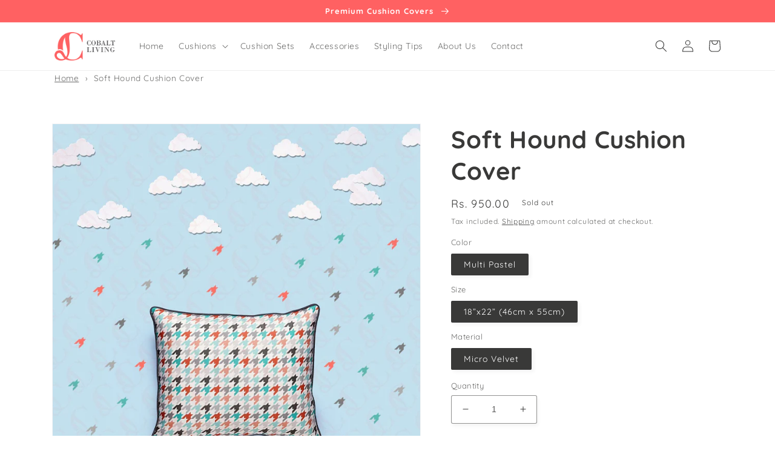

--- FILE ---
content_type: text/html; charset=utf-8
request_url: https://cobaltliving.in/products/soft-hound
body_size: 33064
content:
<!doctype html>
<html class="no-js" lang="en">
  <head>


    <meta charset="utf-8">
    <meta http-equiv="X-UA-Compatible" content="IE=edge">
    <meta name="viewport" content="width=device-width,initial-scale=1">
    <meta name="theme-color" content="">
    <!--<link rel="canonical" href="https://cobaltliving.in/products/soft-hound">-->
    <link rel="preconnect" href="https://cdn.shopify.com" crossorigin>

    
    <link rel="canonical" href="https://cobaltliving.in/products/soft-hound" />
    
<link rel="icon" type="image/png" href="//cobaltliving.in/cdn/shop/files/favicon.png?crop=center&height=32&v=1670502513&width=32"><link rel="preconnect" href="https://fonts.shopifycdn.com" crossorigin><title>
      Buy Soft Hound Cushion Cover Online In India | Cobalt living
 &ndash; Cobalt Living</title>

    
      <meta name="description" content="Shop for Soft Hound Cushion Cover online at Cobalt Living. This large cushion cover provides a playful background for the rest of the cushions in the kid&#39;s collection. Order Now!">
    

    

<meta property="og:site_name" content="Cobalt Living">
<meta property="og:url" content="https://cobaltliving.in/products/soft-hound">
<meta property="og:title" content="Buy Soft Hound Cushion Cover Online In India | Cobalt living">
<meta property="og:type" content="product">
<meta property="og:description" content="Shop for Soft Hound Cushion Cover online at Cobalt Living. This large cushion cover provides a playful background for the rest of the cushions in the kid&#39;s collection. Order Now!"><meta property="og:image" content="http://cobaltliving.in/cdn/shop/products/Soft-Hound.jpg?v=1675226953">
  <meta property="og:image:secure_url" content="https://cobaltliving.in/cdn/shop/products/Soft-Hound.jpg?v=1675226953">
  <meta property="og:image:width" content="1200">
  <meta property="og:image:height" content="1200"><meta property="og:price:amount" content="950.00">
  <meta property="og:price:currency" content="INR"><meta name="twitter:card" content="summary_large_image">
<meta name="twitter:title" content="Buy Soft Hound Cushion Cover Online In India | Cobalt living">
<meta name="twitter:description" content="Shop for Soft Hound Cushion Cover online at Cobalt Living. This large cushion cover provides a playful background for the rest of the cushions in the kid&#39;s collection. Order Now!">


    <script src="//cobaltliving.in/cdn/shop/t/4/assets/global.js?v=149496944046504657681666944047" defer="defer"></script>
    <script>window.performance && window.performance.mark && window.performance.mark('shopify.content_for_header.start');</script><meta name="google-site-verification" content="eY4-tCpATkpe45BILJff7MO_-2oV7rn1dgZYDRwmzcc">
<meta id="shopify-digital-wallet" name="shopify-digital-wallet" content="/65084621041/digital_wallets/dialog">
<link rel="alternate" type="application/json+oembed" href="https://cobaltliving.in/products/soft-hound.oembed">
<script async="async" src="/checkouts/internal/preloads.js?locale=en-IN"></script>
<script id="shopify-features" type="application/json">{"accessToken":"206168c1b5e5521d814b6158ec3bbf47","betas":["rich-media-storefront-analytics"],"domain":"cobaltliving.in","predictiveSearch":true,"shopId":65084621041,"locale":"en"}</script>
<script>var Shopify = Shopify || {};
Shopify.shop = "cobaltliving.myshopify.com";
Shopify.locale = "en";
Shopify.currency = {"active":"INR","rate":"1.0"};
Shopify.country = "IN";
Shopify.theme = {"name":"Recent copy of Dawn","id":136097366257,"schema_name":"Dawn","schema_version":"7.0.0","theme_store_id":887,"role":"main"};
Shopify.theme.handle = "null";
Shopify.theme.style = {"id":null,"handle":null};
Shopify.cdnHost = "cobaltliving.in/cdn";
Shopify.routes = Shopify.routes || {};
Shopify.routes.root = "/";</script>
<script type="module">!function(o){(o.Shopify=o.Shopify||{}).modules=!0}(window);</script>
<script>!function(o){function n(){var o=[];function n(){o.push(Array.prototype.slice.apply(arguments))}return n.q=o,n}var t=o.Shopify=o.Shopify||{};t.loadFeatures=n(),t.autoloadFeatures=n()}(window);</script>
<script id="shop-js-analytics" type="application/json">{"pageType":"product"}</script>
<script defer="defer" async type="module" src="//cobaltliving.in/cdn/shopifycloud/shop-js/modules/v2/client.init-shop-cart-sync_BN7fPSNr.en.esm.js"></script>
<script defer="defer" async type="module" src="//cobaltliving.in/cdn/shopifycloud/shop-js/modules/v2/chunk.common_Cbph3Kss.esm.js"></script>
<script defer="defer" async type="module" src="//cobaltliving.in/cdn/shopifycloud/shop-js/modules/v2/chunk.modal_DKumMAJ1.esm.js"></script>
<script type="module">
  await import("//cobaltliving.in/cdn/shopifycloud/shop-js/modules/v2/client.init-shop-cart-sync_BN7fPSNr.en.esm.js");
await import("//cobaltliving.in/cdn/shopifycloud/shop-js/modules/v2/chunk.common_Cbph3Kss.esm.js");
await import("//cobaltliving.in/cdn/shopifycloud/shop-js/modules/v2/chunk.modal_DKumMAJ1.esm.js");

  window.Shopify.SignInWithShop?.initShopCartSync?.({"fedCMEnabled":true,"windoidEnabled":true});

</script>
<script>(function() {
  var isLoaded = false;
  function asyncLoad() {
    if (isLoaded) return;
    isLoaded = true;
    var urls = ["https:\/\/cdn.shopify.com\/s\/files\/1\/0650\/8462\/1041\/t\/3\/assets\/pop_65084621041.js?v=1662981743\u0026shop=cobaltliving.myshopify.com","https:\/\/chimpstatic.com\/mcjs-connected\/js\/users\/c47bd596dd1860725960bc7f6\/3e0bec21686334438d4ceb0c4.js?shop=cobaltliving.myshopify.com","https:\/\/widgets.automizely.com\/reviews\/v1\/sdk.js?connection_id=930480ce9e6f4712a4dbfdee508553dc\u0026mapped_org_id=2294ac5ce74503cce6cb382fa3474529_v1\u0026oid=c4cad89a206c41d1acae185d491c1b38\u0026shop=cobaltliving.myshopify.com","https:\/\/sr-cdn.shiprocket.in\/sr-promise\/static\/uc.js?channel_id=4\u0026sr_company_id=2886396\u0026shop=cobaltliving.myshopify.com"];
    for (var i = 0; i < urls.length; i++) {
      var s = document.createElement('script');
      s.type = 'text/javascript';
      s.async = true;
      s.src = urls[i];
      var x = document.getElementsByTagName('script')[0];
      x.parentNode.insertBefore(s, x);
    }
  };
  if(window.attachEvent) {
    window.attachEvent('onload', asyncLoad);
  } else {
    window.addEventListener('load', asyncLoad, false);
  }
})();</script>
<script id="__st">var __st={"a":65084621041,"offset":19800,"reqid":"9d120a1f-d8e8-489c-85a7-c97613a1eef1-1769888743","pageurl":"cobaltliving.in\/products\/soft-hound","u":"3531604c780e","p":"product","rtyp":"product","rid":7891236749553};</script>
<script>window.ShopifyPaypalV4VisibilityTracking = true;</script>
<script id="captcha-bootstrap">!function(){'use strict';const t='contact',e='account',n='new_comment',o=[[t,t],['blogs',n],['comments',n],[t,'customer']],c=[[e,'customer_login'],[e,'guest_login'],[e,'recover_customer_password'],[e,'create_customer']],r=t=>t.map((([t,e])=>`form[action*='/${t}']:not([data-nocaptcha='true']) input[name='form_type'][value='${e}']`)).join(','),a=t=>()=>t?[...document.querySelectorAll(t)].map((t=>t.form)):[];function s(){const t=[...o],e=r(t);return a(e)}const i='password',u='form_key',d=['recaptcha-v3-token','g-recaptcha-response','h-captcha-response',i],f=()=>{try{return window.sessionStorage}catch{return}},m='__shopify_v',_=t=>t.elements[u];function p(t,e,n=!1){try{const o=window.sessionStorage,c=JSON.parse(o.getItem(e)),{data:r}=function(t){const{data:e,action:n}=t;return t[m]||n?{data:e,action:n}:{data:t,action:n}}(c);for(const[e,n]of Object.entries(r))t.elements[e]&&(t.elements[e].value=n);n&&o.removeItem(e)}catch(o){console.error('form repopulation failed',{error:o})}}const l='form_type',E='cptcha';function T(t){t.dataset[E]=!0}const w=window,h=w.document,L='Shopify',v='ce_forms',y='captcha';let A=!1;((t,e)=>{const n=(g='f06e6c50-85a8-45c8-87d0-21a2b65856fe',I='https://cdn.shopify.com/shopifycloud/storefront-forms-hcaptcha/ce_storefront_forms_captcha_hcaptcha.v1.5.2.iife.js',D={infoText:'Protected by hCaptcha',privacyText:'Privacy',termsText:'Terms'},(t,e,n)=>{const o=w[L][v],c=o.bindForm;if(c)return c(t,g,e,D).then(n);var r;o.q.push([[t,g,e,D],n]),r=I,A||(h.body.append(Object.assign(h.createElement('script'),{id:'captcha-provider',async:!0,src:r})),A=!0)});var g,I,D;w[L]=w[L]||{},w[L][v]=w[L][v]||{},w[L][v].q=[],w[L][y]=w[L][y]||{},w[L][y].protect=function(t,e){n(t,void 0,e),T(t)},Object.freeze(w[L][y]),function(t,e,n,w,h,L){const[v,y,A,g]=function(t,e,n){const i=e?o:[],u=t?c:[],d=[...i,...u],f=r(d),m=r(i),_=r(d.filter((([t,e])=>n.includes(e))));return[a(f),a(m),a(_),s()]}(w,h,L),I=t=>{const e=t.target;return e instanceof HTMLFormElement?e:e&&e.form},D=t=>v().includes(t);t.addEventListener('submit',(t=>{const e=I(t);if(!e)return;const n=D(e)&&!e.dataset.hcaptchaBound&&!e.dataset.recaptchaBound,o=_(e),c=g().includes(e)&&(!o||!o.value);(n||c)&&t.preventDefault(),c&&!n&&(function(t){try{if(!f())return;!function(t){const e=f();if(!e)return;const n=_(t);if(!n)return;const o=n.value;o&&e.removeItem(o)}(t);const e=Array.from(Array(32),(()=>Math.random().toString(36)[2])).join('');!function(t,e){_(t)||t.append(Object.assign(document.createElement('input'),{type:'hidden',name:u})),t.elements[u].value=e}(t,e),function(t,e){const n=f();if(!n)return;const o=[...t.querySelectorAll(`input[type='${i}']`)].map((({name:t})=>t)),c=[...d,...o],r={};for(const[a,s]of new FormData(t).entries())c.includes(a)||(r[a]=s);n.setItem(e,JSON.stringify({[m]:1,action:t.action,data:r}))}(t,e)}catch(e){console.error('failed to persist form',e)}}(e),e.submit())}));const S=(t,e)=>{t&&!t.dataset[E]&&(n(t,e.some((e=>e===t))),T(t))};for(const o of['focusin','change'])t.addEventListener(o,(t=>{const e=I(t);D(e)&&S(e,y())}));const B=e.get('form_key'),M=e.get(l),P=B&&M;t.addEventListener('DOMContentLoaded',(()=>{const t=y();if(P)for(const e of t)e.elements[l].value===M&&p(e,B);[...new Set([...A(),...v().filter((t=>'true'===t.dataset.shopifyCaptcha))])].forEach((e=>S(e,t)))}))}(h,new URLSearchParams(w.location.search),n,t,e,['guest_login'])})(!0,!0)}();</script>
<script integrity="sha256-4kQ18oKyAcykRKYeNunJcIwy7WH5gtpwJnB7kiuLZ1E=" data-source-attribution="shopify.loadfeatures" defer="defer" src="//cobaltliving.in/cdn/shopifycloud/storefront/assets/storefront/load_feature-a0a9edcb.js" crossorigin="anonymous"></script>
<script data-source-attribution="shopify.dynamic_checkout.dynamic.init">var Shopify=Shopify||{};Shopify.PaymentButton=Shopify.PaymentButton||{isStorefrontPortableWallets:!0,init:function(){window.Shopify.PaymentButton.init=function(){};var t=document.createElement("script");t.src="https://cobaltliving.in/cdn/shopifycloud/portable-wallets/latest/portable-wallets.en.js",t.type="module",document.head.appendChild(t)}};
</script>
<script data-source-attribution="shopify.dynamic_checkout.buyer_consent">
  function portableWalletsHideBuyerConsent(e){var t=document.getElementById("shopify-buyer-consent"),n=document.getElementById("shopify-subscription-policy-button");t&&n&&(t.classList.add("hidden"),t.setAttribute("aria-hidden","true"),n.removeEventListener("click",e))}function portableWalletsShowBuyerConsent(e){var t=document.getElementById("shopify-buyer-consent"),n=document.getElementById("shopify-subscription-policy-button");t&&n&&(t.classList.remove("hidden"),t.removeAttribute("aria-hidden"),n.addEventListener("click",e))}window.Shopify?.PaymentButton&&(window.Shopify.PaymentButton.hideBuyerConsent=portableWalletsHideBuyerConsent,window.Shopify.PaymentButton.showBuyerConsent=portableWalletsShowBuyerConsent);
</script>
<script>
  function portableWalletsCleanup(e){e&&e.src&&console.error("Failed to load portable wallets script "+e.src);var t=document.querySelectorAll("shopify-accelerated-checkout .shopify-payment-button__skeleton, shopify-accelerated-checkout-cart .wallet-cart-button__skeleton"),e=document.getElementById("shopify-buyer-consent");for(let e=0;e<t.length;e++)t[e].remove();e&&e.remove()}function portableWalletsNotLoadedAsModule(e){e instanceof ErrorEvent&&"string"==typeof e.message&&e.message.includes("import.meta")&&"string"==typeof e.filename&&e.filename.includes("portable-wallets")&&(window.removeEventListener("error",portableWalletsNotLoadedAsModule),window.Shopify.PaymentButton.failedToLoad=e,"loading"===document.readyState?document.addEventListener("DOMContentLoaded",window.Shopify.PaymentButton.init):window.Shopify.PaymentButton.init())}window.addEventListener("error",portableWalletsNotLoadedAsModule);
</script>

<script type="module" src="https://cobaltliving.in/cdn/shopifycloud/portable-wallets/latest/portable-wallets.en.js" onError="portableWalletsCleanup(this)" crossorigin="anonymous"></script>
<script nomodule>
  document.addEventListener("DOMContentLoaded", portableWalletsCleanup);
</script>

<link id="shopify-accelerated-checkout-styles" rel="stylesheet" media="screen" href="https://cobaltliving.in/cdn/shopifycloud/portable-wallets/latest/accelerated-checkout-backwards-compat.css" crossorigin="anonymous">
<style id="shopify-accelerated-checkout-cart">
        #shopify-buyer-consent {
  margin-top: 1em;
  display: inline-block;
  width: 100%;
}

#shopify-buyer-consent.hidden {
  display: none;
}

#shopify-subscription-policy-button {
  background: none;
  border: none;
  padding: 0;
  text-decoration: underline;
  font-size: inherit;
  cursor: pointer;
}

#shopify-subscription-policy-button::before {
  box-shadow: none;
}

      </style>
<script id="sections-script" data-sections="header,footer" defer="defer" src="//cobaltliving.in/cdn/shop/t/4/compiled_assets/scripts.js?v=2199"></script>
<script>window.performance && window.performance.mark && window.performance.mark('shopify.content_for_header.end');</script>


    <style data-shopify>
      @font-face {
  font-family: Quicksand;
  font-weight: 400;
  font-style: normal;
  font-display: swap;
  src: url("//cobaltliving.in/cdn/fonts/quicksand/quicksand_n4.bf8322a9d1da765aa396ad7b6eeb81930a6214de.woff2") format("woff2"),
       url("//cobaltliving.in/cdn/fonts/quicksand/quicksand_n4.fa4cbd232d3483059e72b11f7239959a64c98426.woff") format("woff");
}

      @font-face {
  font-family: Quicksand;
  font-weight: 700;
  font-style: normal;
  font-display: swap;
  src: url("//cobaltliving.in/cdn/fonts/quicksand/quicksand_n7.d375fe11182475f82f7bb6306a0a0e4018995610.woff2") format("woff2"),
       url("//cobaltliving.in/cdn/fonts/quicksand/quicksand_n7.8ac2ae2fc4b90ef79aaa7aedb927d39f9f9aa3f4.woff") format("woff");
}

      
      
      @font-face {
  font-family: Quicksand;
  font-weight: 700;
  font-style: normal;
  font-display: swap;
  src: url("//cobaltliving.in/cdn/fonts/quicksand/quicksand_n7.d375fe11182475f82f7bb6306a0a0e4018995610.woff2") format("woff2"),
       url("//cobaltliving.in/cdn/fonts/quicksand/quicksand_n7.8ac2ae2fc4b90ef79aaa7aedb927d39f9f9aa3f4.woff") format("woff");
}


      :root {
        --font-body-family: Quicksand, sans-serif;
        --font-body-style: normal;
        --font-body-weight: 400;
        --font-body-weight-bold: 700;

        --font-heading-family: Quicksand, sans-serif;
        --font-heading-style: normal;
        --font-heading-weight: 700;

        --font-body-scale: 1.0;
        --font-heading-scale: 1.0;

        --color-base-text: 57, 57, 56;
        --color-shadow: 57, 57, 56;
        --color-base-background-1: 255, 255, 255;
        --color-base-background-2: 241, 241, 242;
        --color-base-solid-button-labels: 255, 255, 255;
        --color-base-outline-button-labels: 57, 57, 56;
        --color-base-accent-1: 255, 97, 98;
        --color-base-accent-2: 57, 57, 56;
        --payment-terms-background-color: #ffffff;

        --gradient-base-background-1: #ffffff;
        --gradient-base-background-2: #f1f1f2;
        --gradient-base-accent-1: #ff6162;
        --gradient-base-accent-2: #393938;

        --media-padding: px;
        --media-border-opacity: 0.05;
        --media-border-width: 1px;
        --media-radius: 0px;
        --media-shadow-opacity: 0.0;
        --media-shadow-horizontal-offset: 0px;
        --media-shadow-vertical-offset: 4px;
        --media-shadow-blur-radius: 5px;
        --media-shadow-visible: 0;

        --page-width: 120rem;
        --page-width-margin: 0rem;

        --product-card-image-padding: 0.0rem;
        --product-card-corner-radius: 0.0rem;
        --product-card-text-alignment: left;
        --product-card-border-width: 0.1rem;
        --product-card-border-opacity: 0.05;
        --product-card-shadow-opacity: 0.0;
        --product-card-shadow-visible: 0;
        --product-card-shadow-horizontal-offset: 0.0rem;
        --product-card-shadow-vertical-offset: 0.4rem;
        --product-card-shadow-blur-radius: 0.5rem;

        --collection-card-image-padding: 0.0rem;
        --collection-card-corner-radius: 0.0rem;
        --collection-card-text-alignment: left;
        --collection-card-border-width: 0.0rem;
        --collection-card-border-opacity: 0.0;
        --collection-card-shadow-opacity: 0.1;
        --collection-card-shadow-visible: 1;
        --collection-card-shadow-horizontal-offset: 0.0rem;
        --collection-card-shadow-vertical-offset: 0.0rem;
        --collection-card-shadow-blur-radius: 0.0rem;

        --blog-card-image-padding: 0.0rem;
        --blog-card-corner-radius: 0.2rem;
        --blog-card-text-alignment: left;
        --blog-card-border-width: 0.0rem;
        --blog-card-border-opacity: 0.0;
        --blog-card-shadow-opacity: 0.1;
        --blog-card-shadow-visible: 1;
        --blog-card-shadow-horizontal-offset: 0.0rem;
        --blog-card-shadow-vertical-offset: 0.0rem;
        --blog-card-shadow-blur-radius: 0.0rem;

        --badge-corner-radius: 4.0rem;

        --popup-border-width: 1px;
        --popup-border-opacity: 0.1;
        --popup-corner-radius: 0px;
        --popup-shadow-opacity: 0.0;
        --popup-shadow-horizontal-offset: 0px;
        --popup-shadow-vertical-offset: 4px;
        --popup-shadow-blur-radius: 5px;

        --drawer-border-width: 1px;
        --drawer-border-opacity: 0.1;
        --drawer-shadow-opacity: 0.0;
        --drawer-shadow-horizontal-offset: 0px;
        --drawer-shadow-vertical-offset: 4px;
        --drawer-shadow-blur-radius: 5px;

        --spacing-sections-desktop: 0px;
        --spacing-sections-mobile: 0px;

        --grid-desktop-vertical-spacing: 8px;
        --grid-desktop-horizontal-spacing: 8px;
        --grid-mobile-vertical-spacing: 4px;
        --grid-mobile-horizontal-spacing: 4px;

        --text-boxes-border-opacity: 0.1;
        --text-boxes-border-width: 0px;
        --text-boxes-radius: 0px;
        --text-boxes-shadow-opacity: 0.0;
        --text-boxes-shadow-visible: 0;
        --text-boxes-shadow-horizontal-offset: 0px;
        --text-boxes-shadow-vertical-offset: 4px;
        --text-boxes-shadow-blur-radius: 5px;

        --buttons-radius: 2px;
        --buttons-radius-outset: 3px;
        --buttons-border-width: 1px;
        --buttons-border-opacity: 1.0;
        --buttons-shadow-opacity: 0.05;
        --buttons-shadow-visible: 1;
        --buttons-shadow-horizontal-offset: 2px;
        --buttons-shadow-vertical-offset: 4px;
        --buttons-shadow-blur-radius: 5px;
        --buttons-border-offset: 0.3px;

        --inputs-radius: 2px;
        --inputs-border-width: 1px;
        --inputs-border-opacity: 0.55;
        --inputs-shadow-opacity: 0.05;
        --inputs-shadow-horizontal-offset: 2px;
        --inputs-margin-offset: 4px;
        --inputs-shadow-vertical-offset: 4px;
        --inputs-shadow-blur-radius: 5px;
        --inputs-radius-outset: 3px;

        --variant-pills-radius: 2px;
        --variant-pills-border-width: 1px;
        --variant-pills-border-opacity: 0.5;
        --variant-pills-shadow-opacity: 0.05;
        --variant-pills-shadow-horizontal-offset: 4px;
        --variant-pills-shadow-vertical-offset: 4px;
        --variant-pills-shadow-blur-radius: 5px;
      }

      *,
      *::before,
      *::after {
        box-sizing: inherit;
      }

      html {
        box-sizing: border-box;
        font-size: calc(var(--font-body-scale) * 62.5%);
        height: 100%;
      }

      body {
        display: grid;
        grid-template-rows: auto auto 1fr auto;
        grid-template-columns: 100%;
        min-height: 100%;
        margin: 0;
        font-size: 1.5rem;
        letter-spacing: 0.06rem;
        line-height: calc(1 + 0.8 / var(--font-body-scale));
        font-family: var(--font-body-family);
        font-style: var(--font-body-style);
        font-weight: var(--font-body-weight);
      }

      @media screen and (min-width: 750px) {
        body {
          font-size: 1.6rem;
        }
      }
    </style>

    <link href="//cobaltliving.in/cdn/shop/t/4/assets/base.css?v=106997162017984916431666944049" rel="stylesheet" type="text/css" media="all" />
    <link href="//cobaltliving.in/cdn/shop/t/4/assets/custom-styling.css?v=71650388403703594451670996820" rel="stylesheet" type="text/css" media="all" />
<link rel="preload" as="font" href="//cobaltliving.in/cdn/fonts/quicksand/quicksand_n4.bf8322a9d1da765aa396ad7b6eeb81930a6214de.woff2" type="font/woff2" crossorigin><link rel="preload" as="font" href="//cobaltliving.in/cdn/fonts/quicksand/quicksand_n7.d375fe11182475f82f7bb6306a0a0e4018995610.woff2" type="font/woff2" crossorigin><link rel="stylesheet" href="//cobaltliving.in/cdn/shop/t/4/assets/component-predictive-search.css?v=83512081251802922551666944046" media="print" onload="this.media='all'"><script>document.documentElement.className = document.documentElement.className.replace('no-js', 'js');
    if (Shopify.designMode) {
      document.documentElement.classList.add('shopify-design-mode');
    }
    </script>
  

    <!-- Google Tag Manager -->
<script>(function(w,d,s,l,i){w[l]=w[l]||[];w[l].push({'gtm.start':
new Date().getTime(),event:'gtm.js'});var f=d.getElementsByTagName(s)[0],
j=d.createElement(s),dl=l!='dataLayer'?'&l='+l:'';j.async=true;j.src=
'https://www.googletagmanager.com/gtm.js?id='+i+dl;f.parentNode.insertBefore(j,f);
})(window,document,'script','dataLayer','GTM-KWVD4PM');</script>
<!-- End Google Tag Manager -->

  <!-- Google tag (gtag.js) -->
<script type="3c529ce5bce64eeb4e68/javascript" async src="https://www.googletagmanager.com/gtag/js?id=AW-10994061731"></script>
<script>
  window.dataLayer = window.dataLayer || [];
  function gtag(){dataLayer.push(arguments);}
  gtag('js', new Date());

  gtag('config', 'AW-10994061731');
</script>

  <!-- Meta Pixel Code -->
<script>
!function(f,b,e,v,n,t,s)
{if(f.fbq)return;n=f.fbq=function(){n.callMethod?
n.callMethod.apply(n,arguments):n.queue.push(arguments)};
if(!f._fbq)f._fbq=n;n.push=n;n.loaded=!0;n.version='2.0';
n.queue=[];t=b.createElement(e);t.async=!0;
t.src=v;s=b.getElementsByTagName(e)[0];
s.parentNode.insertBefore(t,s)}(window, document,'script',
'https://connect.facebook.net/en_US/fbevents.js');
fbq('init', '496347912100026');
fbq('track', 'PageView');
</script>
<noscript><img height="1" width="1" style="display:none"
src="https://www.facebook.com/tr?id=496347912100026&ev=PageView&noscript=1"
/></noscript>
<!-- End Meta Pixel Code -->

  <meta name="google-site-verification" content="eIaRVIpdmmDTNTzV4O1AwFb7BlstC8sz9oo2IlQov8U" />
  
  <meta name="facebook-domain-verification" content="qw4275c7vv3tchqwks9a9xbjg2rxg2" />

  <!-- BEGIN MerchantWidget Code -->
  <script id='merchantWidgetScript'
          src="https://www.gstatic.com/shopping/merchant/merchantwidget.js"
          defer>
  </script>
  <script type="text/javascript">
    merchantWidgetScript.addEventListener('load', function () {
      merchantwidget.start({
       position: 'RIGHT_BOTTOM'
     });
    });
  </script>
  <!-- END MerchantWidget Code -->  
    
<!-- BEGIN app block: shopify://apps/webrex-ai-seo-optimizer/blocks/webrexSeoEmbed/b26797ad-bb4d-48f5-8ef3-7c561521049c -->




  <!-- BEGIN app snippet: productSnippet -->
<script type="application/ld+json" class="ws_schema">
      
        {
            "@context": "https://schema.org",
            "@type":"Product",
            "@id": "https://cobaltliving.in/products/soft-hound#product",
            "url": "https://cobaltliving.in/products/soft-hound",
            "name": "Buy Soft Hound Cushion Cover Online In India | Cobalt living",
            "image": "https://cobaltliving.in/cdn/shop/products/Soft-Hound.jpg?v=1675226953",
            "description": "Shop for Soft Hound Cushion Cover online at Cobalt Living. This large cushion cover provides a playful background for the rest of the cushions in the kid&#39;s collection. Order Now!",
            "brand": {
              "@type": "Brand",
              "name": "Cobalt Living"
            },
            "sku":"FMH10001SOFJ",
            "mpn":"FMH10001SOFJ", 
            

  


            "offers":
                {
                  "@type": "Offer",
                  "url": "https://cobaltliving.in/products/soft-hound?variant=43616963395825",
                  "itemCondition": "https://schema.org/NewCondition",
                  "availability": "https://schema.org/OutOfStock",
                  "price": "950.0",
                  "priceCurrency": "INR",
                  "priceValidUntil": "2026-03-03",
                  "sku":"FMH10001SOFJ"
                    }
              
        }
    </script>
  

<!-- END app snippet -->
  <!-- BEGIN app snippet: productVariant -->

    <script type="application/ld+json" class="ws_schema">
      
      [
        {
          "@context": "https://schema.org",
          "@type":"ProductGroup",
          "@id": "https://cobaltliving.in/products/soft-hound#productgroup",
          "url": "https://cobaltliving.in/products/soft-hound",
          "name": "Buy Soft Hound Cushion Cover Online In India | Cobalt living",
           "image": "https://cobaltliving.in/cdn/shop/products/Soft-Hound.jpg?v=1675226953",
          "description": "Shop for Soft Hound Cushion Cover online at Cobalt Living. This large cushion cover provides a playful background for the rest of the cushions in the kid&#39;s collection. Order Now!",
          "color": "Multi Pastel",
          "material": "Micro Velvet",
          
          "brand": {
            "@type": "Brand",
            "name": "Cobalt Living"
          },
            "sku":"FMH10001SOFJ",
            "mpn":"FMH10001SOFJ",
          

  


          "productGroupID": "7891236749553",
          "hasVariant": [
              
                {
                  "@type": "Product",
                  "sku": "FMH10001SOFJ",
                  "image": "https://cobaltliving.in/cdn/shop/products/Soft-Hound.jpg?v=1675226953",
                  
                  
                  "name": "Soft Hound Cushion Cover - Multi Pastel / 18”x22” (46cm x 55cm) / Micro Velvet",
                  "description": "Description - This large cushion cover is a playful and colorful addition to the FLY ME HIGH collection, with a soft and humble hounds tooth pattern. The cushion features a digital print cushion cover on micro velvet, in multi soft pastel colours providing a playful background for the rest of the cushions in this kids collection. The edging detail is a contrast grey piping, which provides a clean and finished look to the cushion. Hounds tooth is a pattern made up of a broken check. It is a repeated pattern consisting of abstract four-sided shapes. These shapes are reminiscent of a tooth shape, which is how the pattern got its name. This fancy cushion cover can be used to add that soft pastel pattern to your child’s space, pair it with our balloon cushions to create an even more delightful dramatic ambiance.\nPlease note the actual colour may vary slightly.\n*Customization is possible.The average time required to customize orders is about 10-15 business days.Customized products will not be returned or refunded.",
                  
                  "offers": {
                    "@type": "Offer",
                    "url": "https://cobaltliving.in/products/soft-hound?variant=43616963395825",
                    "priceCurrency": "INR",
                    "price": "950.0",
                    "priceValidUntil": "2026-03-03",
                    "itemCondition": "https://schema.org/NewCondition",
                    "availability": "https://schema.org/OutOfStock" 
                  }
                }
              
            ]
          
        }
        
      ]
    </script>
  

<!-- END app snippet -->







  <!-- BEGIN app snippet: breadcrumb -->
<script type="application/ld+json" class="ws_schema">{"@context": "https://schema.org","@type": "BreadcrumbList","@id": "https://cobaltliving.in/products/soft-hound#breadcrumbs","itemListElement": [{"@type": "ListItem","position": 1,"name": "Cobalt Living","item": "https://cobaltliving.in"},{"@type": "ListItem","position": 2,"name": "Soft Hound Cushion Cover","item": "https://cobaltliving.in/products/soft-hound"}]}</script><!-- END app snippet -->














<!-- BEGIN app snippet: metaTags -->


<!-- END app snippet -->

<!-- END app block --><script src="https://cdn.shopify.com/extensions/1aff304a-11ec-47a0-aee1-7f4ae56792d4/tydal-popups-email-pop-ups-4/assets/pop-app-embed.js" type="text/javascript" defer="defer"></script>
<link href="https://monorail-edge.shopifysvc.com" rel="dns-prefetch">
<script>(function(){if ("sendBeacon" in navigator && "performance" in window) {try {var session_token_from_headers = performance.getEntriesByType('navigation')[0].serverTiming.find(x => x.name == '_s').description;} catch {var session_token_from_headers = undefined;}var session_cookie_matches = document.cookie.match(/_shopify_s=([^;]*)/);var session_token_from_cookie = session_cookie_matches && session_cookie_matches.length === 2 ? session_cookie_matches[1] : "";var session_token = session_token_from_headers || session_token_from_cookie || "";function handle_abandonment_event(e) {var entries = performance.getEntries().filter(function(entry) {return /monorail-edge.shopifysvc.com/.test(entry.name);});if (!window.abandonment_tracked && entries.length === 0) {window.abandonment_tracked = true;var currentMs = Date.now();var navigation_start = performance.timing.navigationStart;var payload = {shop_id: 65084621041,url: window.location.href,navigation_start,duration: currentMs - navigation_start,session_token,page_type: "product"};window.navigator.sendBeacon("https://monorail-edge.shopifysvc.com/v1/produce", JSON.stringify({schema_id: "online_store_buyer_site_abandonment/1.1",payload: payload,metadata: {event_created_at_ms: currentMs,event_sent_at_ms: currentMs}}));}}window.addEventListener('pagehide', handle_abandonment_event);}}());</script>
<script id="web-pixels-manager-setup">(function e(e,d,r,n,o){if(void 0===o&&(o={}),!Boolean(null===(a=null===(i=window.Shopify)||void 0===i?void 0:i.analytics)||void 0===a?void 0:a.replayQueue)){var i,a;window.Shopify=window.Shopify||{};var t=window.Shopify;t.analytics=t.analytics||{};var s=t.analytics;s.replayQueue=[],s.publish=function(e,d,r){return s.replayQueue.push([e,d,r]),!0};try{self.performance.mark("wpm:start")}catch(e){}var l=function(){var e={modern:/Edge?\/(1{2}[4-9]|1[2-9]\d|[2-9]\d{2}|\d{4,})\.\d+(\.\d+|)|Firefox\/(1{2}[4-9]|1[2-9]\d|[2-9]\d{2}|\d{4,})\.\d+(\.\d+|)|Chrom(ium|e)\/(9{2}|\d{3,})\.\d+(\.\d+|)|(Maci|X1{2}).+ Version\/(15\.\d+|(1[6-9]|[2-9]\d|\d{3,})\.\d+)([,.]\d+|)( \(\w+\)|)( Mobile\/\w+|) Safari\/|Chrome.+OPR\/(9{2}|\d{3,})\.\d+\.\d+|(CPU[ +]OS|iPhone[ +]OS|CPU[ +]iPhone|CPU IPhone OS|CPU iPad OS)[ +]+(15[._]\d+|(1[6-9]|[2-9]\d|\d{3,})[._]\d+)([._]\d+|)|Android:?[ /-](13[3-9]|1[4-9]\d|[2-9]\d{2}|\d{4,})(\.\d+|)(\.\d+|)|Android.+Firefox\/(13[5-9]|1[4-9]\d|[2-9]\d{2}|\d{4,})\.\d+(\.\d+|)|Android.+Chrom(ium|e)\/(13[3-9]|1[4-9]\d|[2-9]\d{2}|\d{4,})\.\d+(\.\d+|)|SamsungBrowser\/([2-9]\d|\d{3,})\.\d+/,legacy:/Edge?\/(1[6-9]|[2-9]\d|\d{3,})\.\d+(\.\d+|)|Firefox\/(5[4-9]|[6-9]\d|\d{3,})\.\d+(\.\d+|)|Chrom(ium|e)\/(5[1-9]|[6-9]\d|\d{3,})\.\d+(\.\d+|)([\d.]+$|.*Safari\/(?![\d.]+ Edge\/[\d.]+$))|(Maci|X1{2}).+ Version\/(10\.\d+|(1[1-9]|[2-9]\d|\d{3,})\.\d+)([,.]\d+|)( \(\w+\)|)( Mobile\/\w+|) Safari\/|Chrome.+OPR\/(3[89]|[4-9]\d|\d{3,})\.\d+\.\d+|(CPU[ +]OS|iPhone[ +]OS|CPU[ +]iPhone|CPU IPhone OS|CPU iPad OS)[ +]+(10[._]\d+|(1[1-9]|[2-9]\d|\d{3,})[._]\d+)([._]\d+|)|Android:?[ /-](13[3-9]|1[4-9]\d|[2-9]\d{2}|\d{4,})(\.\d+|)(\.\d+|)|Mobile Safari.+OPR\/([89]\d|\d{3,})\.\d+\.\d+|Android.+Firefox\/(13[5-9]|1[4-9]\d|[2-9]\d{2}|\d{4,})\.\d+(\.\d+|)|Android.+Chrom(ium|e)\/(13[3-9]|1[4-9]\d|[2-9]\d{2}|\d{4,})\.\d+(\.\d+|)|Android.+(UC? ?Browser|UCWEB|U3)[ /]?(15\.([5-9]|\d{2,})|(1[6-9]|[2-9]\d|\d{3,})\.\d+)\.\d+|SamsungBrowser\/(5\.\d+|([6-9]|\d{2,})\.\d+)|Android.+MQ{2}Browser\/(14(\.(9|\d{2,})|)|(1[5-9]|[2-9]\d|\d{3,})(\.\d+|))(\.\d+|)|K[Aa][Ii]OS\/(3\.\d+|([4-9]|\d{2,})\.\d+)(\.\d+|)/},d=e.modern,r=e.legacy,n=navigator.userAgent;return n.match(d)?"modern":n.match(r)?"legacy":"unknown"}(),u="modern"===l?"modern":"legacy",c=(null!=n?n:{modern:"",legacy:""})[u],f=function(e){return[e.baseUrl,"/wpm","/b",e.hashVersion,"modern"===e.buildTarget?"m":"l",".js"].join("")}({baseUrl:d,hashVersion:r,buildTarget:u}),m=function(e){var d=e.version,r=e.bundleTarget,n=e.surface,o=e.pageUrl,i=e.monorailEndpoint;return{emit:function(e){var a=e.status,t=e.errorMsg,s=(new Date).getTime(),l=JSON.stringify({metadata:{event_sent_at_ms:s},events:[{schema_id:"web_pixels_manager_load/3.1",payload:{version:d,bundle_target:r,page_url:o,status:a,surface:n,error_msg:t},metadata:{event_created_at_ms:s}}]});if(!i)return console&&console.warn&&console.warn("[Web Pixels Manager] No Monorail endpoint provided, skipping logging."),!1;try{return self.navigator.sendBeacon.bind(self.navigator)(i,l)}catch(e){}var u=new XMLHttpRequest;try{return u.open("POST",i,!0),u.setRequestHeader("Content-Type","text/plain"),u.send(l),!0}catch(e){return console&&console.warn&&console.warn("[Web Pixels Manager] Got an unhandled error while logging to Monorail."),!1}}}}({version:r,bundleTarget:l,surface:e.surface,pageUrl:self.location.href,monorailEndpoint:e.monorailEndpoint});try{o.browserTarget=l,function(e){var d=e.src,r=e.async,n=void 0===r||r,o=e.onload,i=e.onerror,a=e.sri,t=e.scriptDataAttributes,s=void 0===t?{}:t,l=document.createElement("script"),u=document.querySelector("head"),c=document.querySelector("body");if(l.async=n,l.src=d,a&&(l.integrity=a,l.crossOrigin="anonymous"),s)for(var f in s)if(Object.prototype.hasOwnProperty.call(s,f))try{l.dataset[f]=s[f]}catch(e){}if(o&&l.addEventListener("load",o),i&&l.addEventListener("error",i),u)u.appendChild(l);else{if(!c)throw new Error("Did not find a head or body element to append the script");c.appendChild(l)}}({src:f,async:!0,onload:function(){if(!function(){var e,d;return Boolean(null===(d=null===(e=window.Shopify)||void 0===e?void 0:e.analytics)||void 0===d?void 0:d.initialized)}()){var d=window.webPixelsManager.init(e)||void 0;if(d){var r=window.Shopify.analytics;r.replayQueue.forEach((function(e){var r=e[0],n=e[1],o=e[2];d.publishCustomEvent(r,n,o)})),r.replayQueue=[],r.publish=d.publishCustomEvent,r.visitor=d.visitor,r.initialized=!0}}},onerror:function(){return m.emit({status:"failed",errorMsg:"".concat(f," has failed to load")})},sri:function(e){var d=/^sha384-[A-Za-z0-9+/=]+$/;return"string"==typeof e&&d.test(e)}(c)?c:"",scriptDataAttributes:o}),m.emit({status:"loading"})}catch(e){m.emit({status:"failed",errorMsg:(null==e?void 0:e.message)||"Unknown error"})}}})({shopId: 65084621041,storefrontBaseUrl: "https://cobaltliving.in",extensionsBaseUrl: "https://extensions.shopifycdn.com/cdn/shopifycloud/web-pixels-manager",monorailEndpoint: "https://monorail-edge.shopifysvc.com/unstable/produce_batch",surface: "storefront-renderer",enabledBetaFlags: ["2dca8a86"],webPixelsConfigList: [{"id":"415760625","configuration":"{\"config\":\"{\\\"pixel_id\\\":\\\"AW-10994061731\\\",\\\"target_country\\\":\\\"IN\\\",\\\"gtag_events\\\":[{\\\"type\\\":\\\"search\\\",\\\"action_label\\\":\\\"AW-10994061731\\\/D1J7CLTO7-EDEKOjsPoo\\\"},{\\\"type\\\":\\\"begin_checkout\\\",\\\"action_label\\\":\\\"AW-10994061731\\\/URENCLHO7-EDEKOjsPoo\\\"},{\\\"type\\\":\\\"view_item\\\",\\\"action_label\\\":[\\\"AW-10994061731\\\/ljEXCKvO7-EDEKOjsPoo\\\",\\\"MC-L8KHLCP68V\\\"]},{\\\"type\\\":\\\"purchase\\\",\\\"action_label\\\":[\\\"AW-10994061731\\\/MQz2CKjO7-EDEKOjsPoo\\\",\\\"MC-L8KHLCP68V\\\"]},{\\\"type\\\":\\\"page_view\\\",\\\"action_label\\\":[\\\"AW-10994061731\\\/2z7rCK3N7-EDEKOjsPoo\\\",\\\"MC-L8KHLCP68V\\\"]},{\\\"type\\\":\\\"add_payment_info\\\",\\\"action_label\\\":\\\"AW-10994061731\\\/zU8sCLfO7-EDEKOjsPoo\\\"},{\\\"type\\\":\\\"add_to_cart\\\",\\\"action_label\\\":\\\"AW-10994061731\\\/mIJ7CK7O7-EDEKOjsPoo\\\"}],\\\"enable_monitoring_mode\\\":false}\"}","eventPayloadVersion":"v1","runtimeContext":"OPEN","scriptVersion":"b2a88bafab3e21179ed38636efcd8a93","type":"APP","apiClientId":1780363,"privacyPurposes":[],"dataSharingAdjustments":{"protectedCustomerApprovalScopes":["read_customer_address","read_customer_email","read_customer_name","read_customer_personal_data","read_customer_phone"]}},{"id":"124944625","configuration":"{\"pixel_id\":\"496347912100026\",\"pixel_type\":\"facebook_pixel\",\"metaapp_system_user_token\":\"-\"}","eventPayloadVersion":"v1","runtimeContext":"OPEN","scriptVersion":"ca16bc87fe92b6042fbaa3acc2fbdaa6","type":"APP","apiClientId":2329312,"privacyPurposes":["ANALYTICS","MARKETING","SALE_OF_DATA"],"dataSharingAdjustments":{"protectedCustomerApprovalScopes":["read_customer_address","read_customer_email","read_customer_name","read_customer_personal_data","read_customer_phone"]}},{"id":"74219761","eventPayloadVersion":"v1","runtimeContext":"LAX","scriptVersion":"1","type":"CUSTOM","privacyPurposes":["ANALYTICS"],"name":"Google Analytics tag (migrated)"},{"id":"shopify-app-pixel","configuration":"{}","eventPayloadVersion":"v1","runtimeContext":"STRICT","scriptVersion":"0450","apiClientId":"shopify-pixel","type":"APP","privacyPurposes":["ANALYTICS","MARKETING"]},{"id":"shopify-custom-pixel","eventPayloadVersion":"v1","runtimeContext":"LAX","scriptVersion":"0450","apiClientId":"shopify-pixel","type":"CUSTOM","privacyPurposes":["ANALYTICS","MARKETING"]}],isMerchantRequest: false,initData: {"shop":{"name":"Cobalt Living","paymentSettings":{"currencyCode":"INR"},"myshopifyDomain":"cobaltliving.myshopify.com","countryCode":"IN","storefrontUrl":"https:\/\/cobaltliving.in"},"customer":null,"cart":null,"checkout":null,"productVariants":[{"price":{"amount":950.0,"currencyCode":"INR"},"product":{"title":"Soft Hound Cushion Cover","vendor":"Cobalt Living","id":"7891236749553","untranslatedTitle":"Soft Hound Cushion Cover","url":"\/products\/soft-hound","type":"Kids Collection"},"id":"43616963395825","image":{"src":"\/\/cobaltliving.in\/cdn\/shop\/products\/Soft-Hound.jpg?v=1675226953"},"sku":"FMH10001SOFJ","title":"Multi Pastel \/ 18”x22” (46cm x 55cm) \/ Micro Velvet","untranslatedTitle":"Multi Pastel \/ 18”x22” (46cm x 55cm) \/ Micro Velvet"}],"purchasingCompany":null},},"https://cobaltliving.in/cdn","1d2a099fw23dfb22ep557258f5m7a2edbae",{"modern":"","legacy":""},{"shopId":"65084621041","storefrontBaseUrl":"https:\/\/cobaltliving.in","extensionBaseUrl":"https:\/\/extensions.shopifycdn.com\/cdn\/shopifycloud\/web-pixels-manager","surface":"storefront-renderer","enabledBetaFlags":"[\"2dca8a86\"]","isMerchantRequest":"false","hashVersion":"1d2a099fw23dfb22ep557258f5m7a2edbae","publish":"custom","events":"[[\"page_viewed\",{}],[\"product_viewed\",{\"productVariant\":{\"price\":{\"amount\":950.0,\"currencyCode\":\"INR\"},\"product\":{\"title\":\"Soft Hound Cushion Cover\",\"vendor\":\"Cobalt Living\",\"id\":\"7891236749553\",\"untranslatedTitle\":\"Soft Hound Cushion Cover\",\"url\":\"\/products\/soft-hound\",\"type\":\"Kids Collection\"},\"id\":\"43616963395825\",\"image\":{\"src\":\"\/\/cobaltliving.in\/cdn\/shop\/products\/Soft-Hound.jpg?v=1675226953\"},\"sku\":\"FMH10001SOFJ\",\"title\":\"Multi Pastel \/ 18”x22” (46cm x 55cm) \/ Micro Velvet\",\"untranslatedTitle\":\"Multi Pastel \/ 18”x22” (46cm x 55cm) \/ Micro Velvet\"}}]]"});</script><script>
  window.ShopifyAnalytics = window.ShopifyAnalytics || {};
  window.ShopifyAnalytics.meta = window.ShopifyAnalytics.meta || {};
  window.ShopifyAnalytics.meta.currency = 'INR';
  var meta = {"product":{"id":7891236749553,"gid":"gid:\/\/shopify\/Product\/7891236749553","vendor":"Cobalt Living","type":"Kids Collection","handle":"soft-hound","variants":[{"id":43616963395825,"price":95000,"name":"Soft Hound Cushion Cover - Multi Pastel \/ 18”x22” (46cm x 55cm) \/ Micro Velvet","public_title":"Multi Pastel \/ 18”x22” (46cm x 55cm) \/ Micro Velvet","sku":"FMH10001SOFJ"}],"remote":false},"page":{"pageType":"product","resourceType":"product","resourceId":7891236749553,"requestId":"9d120a1f-d8e8-489c-85a7-c97613a1eef1-1769888743"}};
  for (var attr in meta) {
    window.ShopifyAnalytics.meta[attr] = meta[attr];
  }
</script>
<script class="analytics">
  (function () {
    var customDocumentWrite = function(content) {
      var jquery = null;

      if (window.jQuery) {
        jquery = window.jQuery;
      } else if (window.Checkout && window.Checkout.$) {
        jquery = window.Checkout.$;
      }

      if (jquery) {
        jquery('body').append(content);
      }
    };

    var hasLoggedConversion = function(token) {
      if (token) {
        return document.cookie.indexOf('loggedConversion=' + token) !== -1;
      }
      return false;
    }

    var setCookieIfConversion = function(token) {
      if (token) {
        var twoMonthsFromNow = new Date(Date.now());
        twoMonthsFromNow.setMonth(twoMonthsFromNow.getMonth() + 2);

        document.cookie = 'loggedConversion=' + token + '; expires=' + twoMonthsFromNow;
      }
    }

    var trekkie = window.ShopifyAnalytics.lib = window.trekkie = window.trekkie || [];
    if (trekkie.integrations) {
      return;
    }
    trekkie.methods = [
      'identify',
      'page',
      'ready',
      'track',
      'trackForm',
      'trackLink'
    ];
    trekkie.factory = function(method) {
      return function() {
        var args = Array.prototype.slice.call(arguments);
        args.unshift(method);
        trekkie.push(args);
        return trekkie;
      };
    };
    for (var i = 0; i < trekkie.methods.length; i++) {
      var key = trekkie.methods[i];
      trekkie[key] = trekkie.factory(key);
    }
    trekkie.load = function(config) {
      trekkie.config = config || {};
      trekkie.config.initialDocumentCookie = document.cookie;
      var first = document.getElementsByTagName('script')[0];
      var script = document.createElement('script');
      script.type = 'text/javascript';
      script.onerror = function(e) {
        var scriptFallback = document.createElement('script');
        scriptFallback.type = 'text/javascript';
        scriptFallback.onerror = function(error) {
                var Monorail = {
      produce: function produce(monorailDomain, schemaId, payload) {
        var currentMs = new Date().getTime();
        var event = {
          schema_id: schemaId,
          payload: payload,
          metadata: {
            event_created_at_ms: currentMs,
            event_sent_at_ms: currentMs
          }
        };
        return Monorail.sendRequest("https://" + monorailDomain + "/v1/produce", JSON.stringify(event));
      },
      sendRequest: function sendRequest(endpointUrl, payload) {
        // Try the sendBeacon API
        if (window && window.navigator && typeof window.navigator.sendBeacon === 'function' && typeof window.Blob === 'function' && !Monorail.isIos12()) {
          var blobData = new window.Blob([payload], {
            type: 'text/plain'
          });

          if (window.navigator.sendBeacon(endpointUrl, blobData)) {
            return true;
          } // sendBeacon was not successful

        } // XHR beacon

        var xhr = new XMLHttpRequest();

        try {
          xhr.open('POST', endpointUrl);
          xhr.setRequestHeader('Content-Type', 'text/plain');
          xhr.send(payload);
        } catch (e) {
          console.log(e);
        }

        return false;
      },
      isIos12: function isIos12() {
        return window.navigator.userAgent.lastIndexOf('iPhone; CPU iPhone OS 12_') !== -1 || window.navigator.userAgent.lastIndexOf('iPad; CPU OS 12_') !== -1;
      }
    };
    Monorail.produce('monorail-edge.shopifysvc.com',
      'trekkie_storefront_load_errors/1.1',
      {shop_id: 65084621041,
      theme_id: 136097366257,
      app_name: "storefront",
      context_url: window.location.href,
      source_url: "//cobaltliving.in/cdn/s/trekkie.storefront.c59ea00e0474b293ae6629561379568a2d7c4bba.min.js"});

        };
        scriptFallback.async = true;
        scriptFallback.src = '//cobaltliving.in/cdn/s/trekkie.storefront.c59ea00e0474b293ae6629561379568a2d7c4bba.min.js';
        first.parentNode.insertBefore(scriptFallback, first);
      };
      script.async = true;
      script.src = '//cobaltliving.in/cdn/s/trekkie.storefront.c59ea00e0474b293ae6629561379568a2d7c4bba.min.js';
      first.parentNode.insertBefore(script, first);
    };
    trekkie.load(
      {"Trekkie":{"appName":"storefront","development":false,"defaultAttributes":{"shopId":65084621041,"isMerchantRequest":null,"themeId":136097366257,"themeCityHash":"11208757480867400540","contentLanguage":"en","currency":"INR","eventMetadataId":"eb747684-7ea0-4312-8154-1f56312ee493"},"isServerSideCookieWritingEnabled":true,"monorailRegion":"shop_domain","enabledBetaFlags":["65f19447","b5387b81"]},"Session Attribution":{},"S2S":{"facebookCapiEnabled":true,"source":"trekkie-storefront-renderer","apiClientId":580111}}
    );

    var loaded = false;
    trekkie.ready(function() {
      if (loaded) return;
      loaded = true;

      window.ShopifyAnalytics.lib = window.trekkie;

      var originalDocumentWrite = document.write;
      document.write = customDocumentWrite;
      try { window.ShopifyAnalytics.merchantGoogleAnalytics.call(this); } catch(error) {};
      document.write = originalDocumentWrite;

      window.ShopifyAnalytics.lib.page(null,{"pageType":"product","resourceType":"product","resourceId":7891236749553,"requestId":"9d120a1f-d8e8-489c-85a7-c97613a1eef1-1769888743","shopifyEmitted":true});

      var match = window.location.pathname.match(/checkouts\/(.+)\/(thank_you|post_purchase)/)
      var token = match? match[1]: undefined;
      if (!hasLoggedConversion(token)) {
        setCookieIfConversion(token);
        window.ShopifyAnalytics.lib.track("Viewed Product",{"currency":"INR","variantId":43616963395825,"productId":7891236749553,"productGid":"gid:\/\/shopify\/Product\/7891236749553","name":"Soft Hound Cushion Cover - Multi Pastel \/ 18”x22” (46cm x 55cm) \/ Micro Velvet","price":"950.00","sku":"FMH10001SOFJ","brand":"Cobalt Living","variant":"Multi Pastel \/ 18”x22” (46cm x 55cm) \/ Micro Velvet","category":"Kids Collection","nonInteraction":true,"remote":false},undefined,undefined,{"shopifyEmitted":true});
      window.ShopifyAnalytics.lib.track("monorail:\/\/trekkie_storefront_viewed_product\/1.1",{"currency":"INR","variantId":43616963395825,"productId":7891236749553,"productGid":"gid:\/\/shopify\/Product\/7891236749553","name":"Soft Hound Cushion Cover - Multi Pastel \/ 18”x22” (46cm x 55cm) \/ Micro Velvet","price":"950.00","sku":"FMH10001SOFJ","brand":"Cobalt Living","variant":"Multi Pastel \/ 18”x22” (46cm x 55cm) \/ Micro Velvet","category":"Kids Collection","nonInteraction":true,"remote":false,"referer":"https:\/\/cobaltliving.in\/products\/soft-hound"});
      }
    });


        var eventsListenerScript = document.createElement('script');
        eventsListenerScript.async = true;
        eventsListenerScript.src = "//cobaltliving.in/cdn/shopifycloud/storefront/assets/shop_events_listener-3da45d37.js";
        document.getElementsByTagName('head')[0].appendChild(eventsListenerScript);

})();</script>
  <script>
  if (!window.ga || (window.ga && typeof window.ga !== 'function')) {
    window.ga = function ga() {
      (window.ga.q = window.ga.q || []).push(arguments);
      if (window.Shopify && window.Shopify.analytics && typeof window.Shopify.analytics.publish === 'function') {
        window.Shopify.analytics.publish("ga_stub_called", {}, {sendTo: "google_osp_migration"});
      }
      console.error("Shopify's Google Analytics stub called with:", Array.from(arguments), "\nSee https://help.shopify.com/manual/promoting-marketing/pixels/pixel-migration#google for more information.");
    };
    if (window.Shopify && window.Shopify.analytics && typeof window.Shopify.analytics.publish === 'function') {
      window.Shopify.analytics.publish("ga_stub_initialized", {}, {sendTo: "google_osp_migration"});
    }
  }
</script>
<script
  defer
  src="https://cobaltliving.in/cdn/shopifycloud/perf-kit/shopify-perf-kit-3.1.0.min.js"
  data-application="storefront-renderer"
  data-shop-id="65084621041"
  data-render-region="gcp-us-central1"
  data-page-type="product"
  data-theme-instance-id="136097366257"
  data-theme-name="Dawn"
  data-theme-version="7.0.0"
  data-monorail-region="shop_domain"
  data-resource-timing-sampling-rate="10"
  data-shs="true"
  data-shs-beacon="true"
  data-shs-export-with-fetch="true"
  data-shs-logs-sample-rate="1"
  data-shs-beacon-endpoint="https://cobaltliving.in/api/collect"
></script>
</head>

  <body class="gradient">
    <!-- Google Tag Manager (noscript) -->
    <noscript><iframe src="https://www.googletagmanager.com/ns.html?id=GTM-KWVD4PM"
    height="0" width="0" style="display:none;visibility:hidden"></iframe></noscript>
    <!-- End Google Tag Manager (noscript) -->
    
    <a class="skip-to-content-link button visually-hidden" href="#MainContent">
      Skip to content
    </a><div id="shopify-section-announcement-bar" class="shopify-section"><div class="announcement-bar color-accent-1 gradient" role="region" aria-label="Announcement" ><a href="/collections/cushion-cover-sets" class="announcement-bar__link link link--text focus-inset animate-arrow"><div class="page-width">
                <p class="announcement-bar__message center h5">
                  Premium Cushion Covers
<svg viewBox="0 0 14 10" fill="none" aria-hidden="true" focusable="false" role="presentation" class="icon icon-arrow" xmlns="http://www.w3.org/2000/svg">
  <path fill-rule="evenodd" clip-rule="evenodd" d="M8.537.808a.5.5 0 01.817-.162l4 4a.5.5 0 010 .708l-4 4a.5.5 0 11-.708-.708L11.793 5.5H1a.5.5 0 010-1h10.793L8.646 1.354a.5.5 0 01-.109-.546z" fill="currentColor">
</svg>

</p>
              </div></a></div>
</div>
    <div id="shopify-section-header" class="shopify-section section-header"> <link rel="stylesheet" href="//cobaltliving.in/cdn/shop/t/4/assets/component-list-menu.css?v=114114031882565059261678429416" media="print" onload="this.media='all'">
<link rel="stylesheet" href="//cobaltliving.in/cdn/shop/t/4/assets/component-search.css?v=96455689198851321781666944046" media="print" onload="this.media='all'">
<link rel="stylesheet" href="//cobaltliving.in/cdn/shop/t/4/assets/component-menu-drawer.css?v=182311192829367774911666944046" media="print" onload="this.media='all'">
<link rel="stylesheet" href="//cobaltliving.in/cdn/shop/t/4/assets/component-cart-notification.css?v=183358051719344305851666944045" media="print" onload="this.media='all'">
<link rel="stylesheet" href="//cobaltliving.in/cdn/shop/t/4/assets/component-cart-items.css?v=23917223812499722491666944049" media="print" onload="this.media='all'"><link rel="stylesheet" href="//cobaltliving.in/cdn/shop/t/4/assets/component-price.css?v=65402837579211014041666944046" media="print" onload="this.media='all'">
  <link rel="stylesheet" href="//cobaltliving.in/cdn/shop/t/4/assets/component-loading-overlay.css?v=167310470843593579841666944049" media="print" onload="this.media='all'"><noscript><link href="//cobaltliving.in/cdn/shop/t/4/assets/component-list-menu.css?v=114114031882565059261678429416" rel="stylesheet" type="text/css" media="all" /></noscript>
<noscript><link href="//cobaltliving.in/cdn/shop/t/4/assets/component-search.css?v=96455689198851321781666944046" rel="stylesheet" type="text/css" media="all" /></noscript>
<noscript><link href="//cobaltliving.in/cdn/shop/t/4/assets/component-menu-drawer.css?v=182311192829367774911666944046" rel="stylesheet" type="text/css" media="all" /></noscript>
<noscript><link href="//cobaltliving.in/cdn/shop/t/4/assets/component-cart-notification.css?v=183358051719344305851666944045" rel="stylesheet" type="text/css" media="all" /></noscript>
<noscript><link href="//cobaltliving.in/cdn/shop/t/4/assets/component-cart-items.css?v=23917223812499722491666944049" rel="stylesheet" type="text/css" media="all" /></noscript>

<style>
  header-drawer {
    justify-self: start;
    margin-left: -1.2rem;
  }

  .header__heading-logo {
    max-width: 100px;
  }

  @media screen and (min-width: 990px) {
    header-drawer {
      display: none;
    }
  }

  .menu-drawer-container {
    display: flex;
  }

  .list-menu {
    list-style: none;
    padding: 0;
    margin: 0;
  }

  .list-menu--inline {
    display: inline-flex;
    flex-wrap: wrap;
  }

  summary.list-menu__item {
    padding-right: 2.7rem;
  }

  .list-menu__item {
    display: flex;
    align-items: center;
    line-height: calc(1 + 0.3 / var(--font-body-scale));
  }

  .list-menu__item--link {
    text-decoration: none;
    padding-bottom: 1rem;
    padding-top: 1rem;
    line-height: calc(1 + 0.8 / var(--font-body-scale));
  }

  @media screen and (min-width: 750px) {
    .list-menu__item--link {
      padding-bottom: 0.5rem;
      padding-top: 0.5rem;
    }
  }
</style><style data-shopify>.header {
    padding-top: 4px;
    padding-bottom: 4px;
  }

  .section-header {
    margin-bottom: 0px;
  }

  @media screen and (min-width: 750px) {
    .section-header {
      margin-bottom: 0px;
    }
  }

  @media screen and (min-width: 990px) {
    .header {
      padding-top: 8px;
      padding-bottom: 8px;
    }
  }</style><script src="//cobaltliving.in/cdn/shop/t/4/assets/details-disclosure.js?v=153497636716254413831666944049" defer="defer"></script>
<script src="//cobaltliving.in/cdn/shop/t/4/assets/details-modal.js?v=4511761896672669691666944048" defer="defer"></script>
<script src="//cobaltliving.in/cdn/shop/t/4/assets/cart-notification.js?v=160453272920806432391666944046" defer="defer"></script><svg xmlns="http://www.w3.org/2000/svg" class="hidden">
  <symbol id="icon-search" viewbox="0 0 18 19" fill="none">
    <path fill-rule="evenodd" clip-rule="evenodd" d="M11.03 11.68A5.784 5.784 0 112.85 3.5a5.784 5.784 0 018.18 8.18zm.26 1.12a6.78 6.78 0 11.72-.7l5.4 5.4a.5.5 0 11-.71.7l-5.41-5.4z" fill="currentColor"/>
  </symbol>

  <symbol id="icon-close" class="icon icon-close" fill="none" viewBox="0 0 18 17">
    <path d="M.865 15.978a.5.5 0 00.707.707l7.433-7.431 7.579 7.282a.501.501 0 00.846-.37.5.5 0 00-.153-.351L9.712 8.546l7.417-7.416a.5.5 0 10-.707-.708L8.991 7.853 1.413.573a.5.5 0 10-.693.72l7.563 7.268-7.418 7.417z" fill="currentColor">
  </symbol>
</svg>
<sticky-header class="header-wrapper color-background-1 gradient header-wrapper--border-bottom">
  <header class="header header--middle-left header--mobile-center page-width header--has-menu"><header-drawer data-breakpoint="tablet">
        <details id="Details-menu-drawer-container" class="menu-drawer-container">
          <summary class="header__icon header__icon--menu header__icon--summary link focus-inset" aria-label="Menu">
            <span>
              <svg xmlns="http://www.w3.org/2000/svg" aria-hidden="true" focusable="false" role="presentation" class="icon icon-hamburger" fill="none" viewBox="0 0 18 16">
  <path d="M1 .5a.5.5 0 100 1h15.71a.5.5 0 000-1H1zM.5 8a.5.5 0 01.5-.5h15.71a.5.5 0 010 1H1A.5.5 0 01.5 8zm0 7a.5.5 0 01.5-.5h15.71a.5.5 0 010 1H1a.5.5 0 01-.5-.5z" fill="currentColor">
</svg>

              <svg xmlns="http://www.w3.org/2000/svg" aria-hidden="true" focusable="false" role="presentation" class="icon icon-close" fill="none" viewBox="0 0 18 17">
  <path d="M.865 15.978a.5.5 0 00.707.707l7.433-7.431 7.579 7.282a.501.501 0 00.846-.37.5.5 0 00-.153-.351L9.712 8.546l7.417-7.416a.5.5 0 10-.707-.708L8.991 7.853 1.413.573a.5.5 0 10-.693.72l7.563 7.268-7.418 7.417z" fill="currentColor">
</svg>

            </span>
          </summary>
          <div id="menu-drawer" class="gradient menu-drawer motion-reduce" tabindex="-1">
            <div class="menu-drawer__inner-container">
              <div class="menu-drawer__navigation-container">
                <nav class="menu-drawer__navigation">
                  <ul class="menu-drawer__menu has-submenu list-menu" role="list"><li><a href="/" class="menu-drawer__menu-item list-menu__item link link--text focus-inset">
                            Home
                          </a></li><li><details id="Details-menu-drawer-menu-item-2">
                            <summary class="menu-drawer__menu-item list-menu__item link link--text focus-inset">
                              Cushions
                              <svg viewBox="0 0 14 10" fill="none" aria-hidden="true" focusable="false" role="presentation" class="icon icon-arrow" xmlns="http://www.w3.org/2000/svg">
  <path fill-rule="evenodd" clip-rule="evenodd" d="M8.537.808a.5.5 0 01.817-.162l4 4a.5.5 0 010 .708l-4 4a.5.5 0 11-.708-.708L11.793 5.5H1a.5.5 0 010-1h10.793L8.646 1.354a.5.5 0 01-.109-.546z" fill="currentColor">
</svg>

                              <svg aria-hidden="true" focusable="false" role="presentation" class="icon icon-caret" viewBox="0 0 10 6">
  <path fill-rule="evenodd" clip-rule="evenodd" d="M9.354.646a.5.5 0 00-.708 0L5 4.293 1.354.646a.5.5 0 00-.708.708l4 4a.5.5 0 00.708 0l4-4a.5.5 0 000-.708z" fill="currentColor">
</svg>

                            </summary>
                            <div id="link-cushions" class="menu-drawer__submenu has-submenu gradient motion-reduce" tabindex="-1">
                              <div class="menu-drawer__inner-submenu">
                                <button class="menu-drawer__close-button link link--text focus-inset" aria-expanded="true">
                                  <svg viewBox="0 0 14 10" fill="none" aria-hidden="true" focusable="false" role="presentation" class="icon icon-arrow" xmlns="http://www.w3.org/2000/svg">
  <path fill-rule="evenodd" clip-rule="evenodd" d="M8.537.808a.5.5 0 01.817-.162l4 4a.5.5 0 010 .708l-4 4a.5.5 0 11-.708-.708L11.793 5.5H1a.5.5 0 010-1h10.793L8.646 1.354a.5.5 0 01-.109-.546z" fill="currentColor">
</svg>

                                  Cushions
                                </button>
                                <ul class="menu-drawer__menu list-menu" role="list" tabindex="-1"><li><a href="/collections/cushion-covers" class="menu-drawer__menu-item link link--text list-menu__item focus-inset">
                                          All Cushion Covers
                                        </a></li><li><a href="/collections/embroidered-cushion-covers" class="menu-drawer__menu-item link link--text list-menu__item focus-inset">
                                          Embroidered Cushion Covers
                                        </a></li><li><a href="/collections/leather-cushion-covers" class="menu-drawer__menu-item link link--text list-menu__item focus-inset">
                                          Leather Cushion Covers
                                        </a></li><li><a href="/collections/patterned-cushion-covers" class="menu-drawer__menu-item link link--text list-menu__item focus-inset">
                                          Patterned Cushion Covers
                                        </a></li><li><a href="/collections/plain-cushion-covers" class="menu-drawer__menu-item link link--text list-menu__item focus-inset">
                                          Plain Cushion Covers
                                        </a></li><li><a href="/collections/printed-cushion-covers" class="menu-drawer__menu-item link link--text list-menu__item focus-inset">
                                          Printed Cushion Covers
                                        </a></li><li><a href="/collections/round-cushions" class="menu-drawer__menu-item link link--text list-menu__item focus-inset">
                                          Round Cushions
                                        </a></li><li><a href="/collections/velvet-cushion-covers" class="menu-drawer__menu-item link link--text list-menu__item focus-inset">
                                          Velvet Cushion Covers
                                        </a></li></ul>
                              </div>
                            </div>
                          </details></li><li><a href="/collections/cushion-cover-sets" class="menu-drawer__menu-item list-menu__item link link--text focus-inset">
                            Cushion Sets
                          </a></li><li><a href="/collections/accessories" class="menu-drawer__menu-item list-menu__item link link--text focus-inset">
                            Accessories
                          </a></li><li><a href="/blogs/blog" class="menu-drawer__menu-item list-menu__item link link--text focus-inset">
                            Styling Tips
                          </a></li><li><a href="/pages/about-us" class="menu-drawer__menu-item list-menu__item link link--text focus-inset">
                            About Us
                          </a></li><li><a href="/pages/contact" class="menu-drawer__menu-item list-menu__item link link--text focus-inset">
                            Contact
                          </a></li></ul>
                </nav>
                <div class="menu-drawer__utility-links"><a href="/account/login" class="menu-drawer__account link focus-inset h5">
                      <svg xmlns="http://www.w3.org/2000/svg" aria-hidden="true" focusable="false" role="presentation" class="icon icon-account" fill="none" viewBox="0 0 18 19">
  <path fill-rule="evenodd" clip-rule="evenodd" d="M6 4.5a3 3 0 116 0 3 3 0 01-6 0zm3-4a4 4 0 100 8 4 4 0 000-8zm5.58 12.15c1.12.82 1.83 2.24 1.91 4.85H1.51c.08-2.6.79-4.03 1.9-4.85C4.66 11.75 6.5 11.5 9 11.5s4.35.26 5.58 1.15zM9 10.5c-2.5 0-4.65.24-6.17 1.35C1.27 12.98.5 14.93.5 18v.5h17V18c0-3.07-.77-5.02-2.33-6.15-1.52-1.1-3.67-1.35-6.17-1.35z" fill="currentColor">
</svg>

Log in</a><ul class="list list-social list-unstyled" role="list"><li class="list-social__item">
                        <a href="https://facebook.com/cobaltliving" class="list-social__link link"><svg aria-hidden="true" focusable="false" role="presentation" class="icon icon-facebook" viewBox="0 0 18 18">
  <path fill="currentColor" d="M16.42.61c.27 0 .5.1.69.28.19.2.28.42.28.7v15.44c0 .27-.1.5-.28.69a.94.94 0 01-.7.28h-4.39v-6.7h2.25l.31-2.65h-2.56v-1.7c0-.4.1-.72.28-.93.18-.2.5-.32 1-.32h1.37V3.35c-.6-.06-1.27-.1-2.01-.1-1.01 0-1.83.3-2.45.9-.62.6-.93 1.44-.93 2.53v1.97H7.04v2.65h2.24V18H.98c-.28 0-.5-.1-.7-.28a.94.94 0 01-.28-.7V1.59c0-.27.1-.5.28-.69a.94.94 0 01.7-.28h15.44z">
</svg>
<span class="visually-hidden">Facebook</span>
                        </a>
                      </li><li class="list-social__item">
                        <a href="https://in.pinterest.com/cobaltliving365/" class="list-social__link link"><svg aria-hidden="true" focusable="false" role="presentation" class="icon icon-pinterest" viewBox="0 0 17 18">
  <path fill="currentColor" d="M8.48.58a8.42 8.42 0 015.9 2.45 8.42 8.42 0 011.33 10.08 8.28 8.28 0 01-7.23 4.16 8.5 8.5 0 01-2.37-.32c.42-.68.7-1.29.85-1.8l.59-2.29c.14.28.41.52.8.73.4.2.8.31 1.24.31.87 0 1.65-.25 2.34-.75a4.87 4.87 0 001.6-2.05 7.3 7.3 0 00.56-2.93c0-1.3-.5-2.41-1.49-3.36a5.27 5.27 0 00-3.8-1.43c-.93 0-1.8.16-2.58.48A5.23 5.23 0 002.85 8.6c0 .75.14 1.41.43 1.98.28.56.7.96 1.27 1.2.1.04.19.04.26 0 .07-.03.12-.1.15-.2l.18-.68c.05-.15.02-.3-.11-.45a2.35 2.35 0 01-.57-1.63A3.96 3.96 0 018.6 4.8c1.09 0 1.94.3 2.54.89.61.6.92 1.37.92 2.32 0 .8-.11 1.54-.33 2.21a3.97 3.97 0 01-.93 1.62c-.4.4-.87.6-1.4.6-.43 0-.78-.15-1.06-.47-.27-.32-.36-.7-.26-1.13a111.14 111.14 0 01.47-1.6l.18-.73c.06-.26.09-.47.09-.65 0-.36-.1-.66-.28-.89-.2-.23-.47-.35-.83-.35-.45 0-.83.2-1.13.62-.3.41-.46.93-.46 1.56a4.1 4.1 0 00.18 1.15l.06.15c-.6 2.58-.95 4.1-1.08 4.54-.12.55-.16 1.2-.13 1.94a8.4 8.4 0 01-5-7.65c0-2.3.81-4.28 2.44-5.9A8.04 8.04 0 018.48.57z">
</svg>
<span class="visually-hidden">Pinterest</span>
                        </a>
                      </li><li class="list-social__item">
                        <a href="https://instagram.com/cobaltliving" class="list-social__link link"><svg aria-hidden="true" focusable="false" role="presentation" class="icon icon-instagram" viewBox="0 0 18 18">
  <path fill="currentColor" d="M8.77 1.58c2.34 0 2.62.01 3.54.05.86.04 1.32.18 1.63.3.41.17.7.35 1.01.66.3.3.5.6.65 1 .12.32.27.78.3 1.64.05.92.06 1.2.06 3.54s-.01 2.62-.05 3.54a4.79 4.79 0 01-.3 1.63c-.17.41-.35.7-.66 1.01-.3.3-.6.5-1.01.66-.31.12-.77.26-1.63.3-.92.04-1.2.05-3.54.05s-2.62 0-3.55-.05a4.79 4.79 0 01-1.62-.3c-.42-.16-.7-.35-1.01-.66-.31-.3-.5-.6-.66-1a4.87 4.87 0 01-.3-1.64c-.04-.92-.05-1.2-.05-3.54s0-2.62.05-3.54c.04-.86.18-1.32.3-1.63.16-.41.35-.7.66-1.01.3-.3.6-.5 1-.65.32-.12.78-.27 1.63-.3.93-.05 1.2-.06 3.55-.06zm0-1.58C6.39 0 6.09.01 5.15.05c-.93.04-1.57.2-2.13.4-.57.23-1.06.54-1.55 1.02C1 1.96.7 2.45.46 3.02c-.22.56-.37 1.2-.4 2.13C0 6.1 0 6.4 0 8.77s.01 2.68.05 3.61c.04.94.2 1.57.4 2.13.23.58.54 1.07 1.02 1.56.49.48.98.78 1.55 1.01.56.22 1.2.37 2.13.4.94.05 1.24.06 3.62.06 2.39 0 2.68-.01 3.62-.05.93-.04 1.57-.2 2.13-.41a4.27 4.27 0 001.55-1.01c.49-.49.79-.98 1.01-1.56.22-.55.37-1.19.41-2.13.04-.93.05-1.23.05-3.61 0-2.39 0-2.68-.05-3.62a6.47 6.47 0 00-.4-2.13 4.27 4.27 0 00-1.02-1.55A4.35 4.35 0 0014.52.46a6.43 6.43 0 00-2.13-.41A69 69 0 008.77 0z"/>
  <path fill="currentColor" d="M8.8 4a4.5 4.5 0 100 9 4.5 4.5 0 000-9zm0 7.43a2.92 2.92 0 110-5.85 2.92 2.92 0 010 5.85zM13.43 5a1.05 1.05 0 100-2.1 1.05 1.05 0 000 2.1z">
</svg>
<span class="visually-hidden">Instagram</span>
                        </a>
                      </li></ul>
                </div>
              </div>
            </div>
          </div>
        </details>
      </header-drawer><a href="/" class="header__heading-link link link--text focus-inset"><img src="//cobaltliving.in/cdn/shop/files/cobaltliving-logo_749676ac-9aac-4b8a-aae7-5e48c62c0a15.png?v=1663751349" alt="Cobalt Living" srcset="//cobaltliving.in/cdn/shop/files/cobaltliving-logo_749676ac-9aac-4b8a-aae7-5e48c62c0a15.png?v=1663751349&amp;width=50 50w, //cobaltliving.in/cdn/shop/files/cobaltliving-logo_749676ac-9aac-4b8a-aae7-5e48c62c0a15.png?v=1663751349&amp;width=100 100w, //cobaltliving.in/cdn/shop/files/cobaltliving-logo_749676ac-9aac-4b8a-aae7-5e48c62c0a15.png?v=1663751349&amp;width=150 150w, //cobaltliving.in/cdn/shop/files/cobaltliving-logo_749676ac-9aac-4b8a-aae7-5e48c62c0a15.png?v=1663751349&amp;width=200 200w, //cobaltliving.in/cdn/shop/files/cobaltliving-logo_749676ac-9aac-4b8a-aae7-5e48c62c0a15.png?v=1663751349&amp;width=250 250w" width="100" height="47.599999999999994" class="header__heading-logo">
</a><nav class="header__inline-menu">
          <ul class="list-menu list-menu--inline" role="list"><li><a href="/" class="header__menu-item list-menu__item link link--text focus-inset">
                    <span>Home</span>
                  </a></li><li><header-menu>
                    <details id="Details-HeaderMenu-2">
                      <summary class="header__menu-item list-menu__item link focus-inset">
                        <span>Cushions</span>
                        <svg aria-hidden="true" focusable="false" role="presentation" class="icon icon-caret" viewBox="0 0 10 6">
  <path fill-rule="evenodd" clip-rule="evenodd" d="M9.354.646a.5.5 0 00-.708 0L5 4.293 1.354.646a.5.5 0 00-.708.708l4 4a.5.5 0 00.708 0l4-4a.5.5 0 000-.708z" fill="currentColor">
</svg>

                      </summary>
                      <ul id="HeaderMenu-MenuList-2" class="header__submenu list-menu list-menu--disclosure gradient caption-large motion-reduce global-settings-popup" role="list" tabindex="-1"><li><a href="/collections/cushion-covers" class="header__menu-item list-menu__item link link--text focus-inset caption-large">
                                All Cushion Covers
                              </a></li><li><a href="/collections/embroidered-cushion-covers" class="header__menu-item list-menu__item link link--text focus-inset caption-large">
                                Embroidered Cushion Covers
                              </a></li><li><a href="/collections/leather-cushion-covers" class="header__menu-item list-menu__item link link--text focus-inset caption-large">
                                Leather Cushion Covers
                              </a></li><li><a href="/collections/patterned-cushion-covers" class="header__menu-item list-menu__item link link--text focus-inset caption-large">
                                Patterned Cushion Covers
                              </a></li><li><a href="/collections/plain-cushion-covers" class="header__menu-item list-menu__item link link--text focus-inset caption-large">
                                Plain Cushion Covers
                              </a></li><li><a href="/collections/printed-cushion-covers" class="header__menu-item list-menu__item link link--text focus-inset caption-large">
                                Printed Cushion Covers
                              </a></li><li><a href="/collections/round-cushions" class="header__menu-item list-menu__item link link--text focus-inset caption-large">
                                Round Cushions
                              </a></li><li><a href="/collections/velvet-cushion-covers" class="header__menu-item list-menu__item link link--text focus-inset caption-large">
                                Velvet Cushion Covers
                              </a></li></ul>
                    </details>
                  </header-menu></li><li><a href="/collections/cushion-cover-sets" class="header__menu-item list-menu__item link link--text focus-inset">
                    <span>Cushion Sets</span>
                  </a></li><li><a href="/collections/accessories" class="header__menu-item list-menu__item link link--text focus-inset">
                    <span>Accessories</span>
                  </a></li><li><a href="/blogs/blog" class="header__menu-item list-menu__item link link--text focus-inset">
                    <span>Styling Tips</span>
                  </a></li><li><a href="/pages/about-us" class="header__menu-item list-menu__item link link--text focus-inset">
                    <span>About Us</span>
                  </a></li><li><a href="/pages/contact" class="header__menu-item list-menu__item link link--text focus-inset">
                    <span>Contact</span>
                  </a></li></ul>
        </nav><div class="header__icons">
      <details-modal class="header__search">
        <details>
          <summary class="header__icon header__icon--search header__icon--summary link focus-inset modal__toggle" aria-haspopup="dialog" aria-label="Search">
            <span>
              <svg class="modal__toggle-open icon icon-search" aria-hidden="true" focusable="false" role="presentation">
                <use href="#icon-search">
              </svg>
              <svg class="modal__toggle-close icon icon-close" aria-hidden="true" focusable="false" role="presentation">
                <use href="#icon-close">
              </svg>
            </span>
          </summary>
          <div class="search-modal modal__content gradient" role="dialog" aria-modal="true" aria-label="Search">
            <div class="modal-overlay"></div>
            <div class="search-modal__content search-modal__content-bottom" tabindex="-1"><predictive-search class="search-modal__form" data-loading-text="Loading..."><form action="/search" method="get" role="search" class="search search-modal__form">
                  <div class="field">
                    <input class="search__input field__input"
                      id="Search-In-Modal"
                      type="search"
                      name="q"
                      value=""
                      placeholder="Search"role="combobox"
                        aria-expanded="false"
                        aria-owns="predictive-search-results-list"
                        aria-controls="predictive-search-results-list"
                        aria-haspopup="listbox"
                        aria-autocomplete="list"
                        autocorrect="off"
                        autocomplete="off"
                        autocapitalize="off"
                        spellcheck="false">
                    <label class="field__label" for="Search-In-Modal">Search</label>
                    <input type="hidden" name="options[prefix]" value="last">
                    <button class="search__button field__button" aria-label="Search">
                      <svg class="icon icon-search" aria-hidden="true" focusable="false" role="presentation">
                        <use href="#icon-search">
                      </svg>
                    </button>
                  </div><div class="predictive-search predictive-search--header" tabindex="-1" data-predictive-search>
                      <div class="predictive-search__loading-state">
                        <svg aria-hidden="true" focusable="false" role="presentation" class="spinner" viewBox="0 0 66 66" xmlns="http://www.w3.org/2000/svg">
                          <circle class="path" fill="none" stroke-width="6" cx="33" cy="33" r="30"></circle>
                        </svg>
                      </div>
                    </div>

                    <span class="predictive-search-status visually-hidden" role="status" aria-hidden="true"></span></form></predictive-search><button type="button" class="search-modal__close-button modal__close-button link link--text focus-inset" aria-label="Close">
                <svg class="icon icon-close" aria-hidden="true" focusable="false" role="presentation">
                  <use href="#icon-close">
                </svg>
              </button>
            </div>
          </div>
        </details>
      </details-modal><a href="/account/login" class="header__icon header__icon--account link focus-inset small-hide">
          <svg xmlns="http://www.w3.org/2000/svg" aria-hidden="true" focusable="false" role="presentation" class="icon icon-account" fill="none" viewBox="0 0 18 19">
  <path fill-rule="evenodd" clip-rule="evenodd" d="M6 4.5a3 3 0 116 0 3 3 0 01-6 0zm3-4a4 4 0 100 8 4 4 0 000-8zm5.58 12.15c1.12.82 1.83 2.24 1.91 4.85H1.51c.08-2.6.79-4.03 1.9-4.85C4.66 11.75 6.5 11.5 9 11.5s4.35.26 5.58 1.15zM9 10.5c-2.5 0-4.65.24-6.17 1.35C1.27 12.98.5 14.93.5 18v.5h17V18c0-3.07-.77-5.02-2.33-6.15-1.52-1.1-3.67-1.35-6.17-1.35z" fill="currentColor">
</svg>

          <span class="visually-hidden">Log in</span>
        </a><a href="/cart" class="header__icon header__icon--cart link focus-inset" id="cart-icon-bubble"><svg class="icon icon-cart-empty" aria-hidden="true" focusable="false" role="presentation" xmlns="http://www.w3.org/2000/svg" viewBox="0 0 40 40" fill="none">
  <path d="m15.75 11.8h-3.16l-.77 11.6a5 5 0 0 0 4.99 5.34h7.38a5 5 0 0 0 4.99-5.33l-.78-11.61zm0 1h-2.22l-.71 10.67a4 4 0 0 0 3.99 4.27h7.38a4 4 0 0 0 4-4.27l-.72-10.67h-2.22v.63a4.75 4.75 0 1 1 -9.5 0zm8.5 0h-7.5v.63a3.75 3.75 0 1 0 7.5 0z" fill="currentColor" fill-rule="evenodd"/>
</svg>
<span class="visually-hidden">Cart</span></a>
    </div>
  </header>
</sticky-header>

<cart-notification>
  <div class="cart-notification-wrapper page-width">
    <div id="cart-notification" class="cart-notification focus-inset color-background-1 gradient" aria-modal="true" aria-label="Item added to your cart" role="dialog" tabindex="-1">
      <div class="cart-notification__header">
        <h2 class="cart-notification__heading caption-large text-body"><svg class="icon icon-checkmark color-foreground-text" aria-hidden="true" focusable="false" xmlns="http://www.w3.org/2000/svg" viewBox="0 0 12 9" fill="none">
  <path fill-rule="evenodd" clip-rule="evenodd" d="M11.35.643a.5.5 0 01.006.707l-6.77 6.886a.5.5 0 01-.719-.006L.638 4.845a.5.5 0 11.724-.69l2.872 3.011 6.41-6.517a.5.5 0 01.707-.006h-.001z" fill="currentColor"/>
</svg>
Item added to your cart</h2>
        <button type="button" class="cart-notification__close modal__close-button link link--text focus-inset" aria-label="Close">
          <svg class="icon icon-close" aria-hidden="true" focusable="false"><use href="#icon-close"></svg>
        </button>
      </div>
      <div id="cart-notification-product" class="cart-notification-product"></div>
      <div class="cart-notification__links">
        <a href="/cart" id="cart-notification-button" class="button button--secondary button--full-width"></a>
        <form action="/cart" method="post" id="cart-notification-form">
          <button class="button button--primary button--full-width" name="checkout">Check out</button>
        </form>
        <button type="button" class="link button-label">Continue shopping</button>
      </div>
    </div>
  </div>
</cart-notification>
<style data-shopify>
  .cart-notification {
     display: none;
  }
</style>


<script type="application/ld+json">
  {
    "@context": "http://schema.org",
    "@type": "Organization",
    "name": "Cobalt Living",
    
      "logo": "https:\/\/cobaltliving.in\/cdn\/shop\/files\/cobaltliving-logo_749676ac-9aac-4b8a-aae7-5e48c62c0a15.png?v=1663751349\u0026width=250",
    
    "sameAs": [
      "",
      "https:\/\/facebook.com\/cobaltliving",
      "https:\/\/in.pinterest.com\/cobaltliving365\/",
      "https:\/\/instagram.com\/cobaltliving",
      "",
      "",
      "",
      "",
      ""
    ],
    "url": "https:\/\/cobaltliving.in"
  }
</script></div>
    <main id="MainContent" class="content-for-layout focus-none" role="main" tabindex="-1">
      <div class="page-width"><style>
  .breadcrumbs {
  font-size: .85em;
  margin: 0 0 2em;
}

.breadcrumbs ol {
  list-style-type: none;
  margin: 0;
  padding: 0;
}

.breadcrumbs li {
  display: inline-block;
}

.breadcrumbs a {
  text-decoration: underline;
  color: var(--color-foreground);
}

.breadcrumbs li:not(:last-child):after {
  content: "›\00a0";
  display: inline-block;
  padding-left: .75ch;
  speak: none;
}

.breadcrumbs [aria-current="page"] {
  color: inherit;
  font-weight: normal;
  text-decoration: none;
}

.breadcrumbs [aria-current="page"]:hover,
.breadcrumbs [aria-current="page"]:focus {
  text-decoration: underline;
}
</style>





<nav class="breadcrumbs" role="navigation" aria-label="breadcrumbs">
  <ol>
    <li>
      <a href="/" title="Home">Home</a>
    </li>

  

    

    <li>
      <a href="/products/soft-hound" aria-current="page">Soft Hound Cushion Cover</a>
    </li>

  

  </ol>
</nav>
</div>
      <section id="shopify-section-template--16608826818801__main" class="shopify-section section"><section
  id="MainProduct-template--16608826818801__main"
  class="page-width section-template--16608826818801__main-padding"
  data-section="template--16608826818801__main"
>
  <link href="//cobaltliving.in/cdn/shop/t/4/assets/section-main-product.css?v=47066373402512928901666944045" rel="stylesheet" type="text/css" media="all" />
  <link href="//cobaltliving.in/cdn/shop/t/4/assets/component-accordion.css?v=180964204318874863811666944045" rel="stylesheet" type="text/css" media="all" />
  <link href="//cobaltliving.in/cdn/shop/t/4/assets/component-price.css?v=65402837579211014041666944046" rel="stylesheet" type="text/css" media="all" />
  <link href="//cobaltliving.in/cdn/shop/t/4/assets/component-rte.css?v=69919436638515329781666944049" rel="stylesheet" type="text/css" media="all" />
  <link href="//cobaltliving.in/cdn/shop/t/4/assets/component-slider.css?v=111384418465749404671666944046" rel="stylesheet" type="text/css" media="all" />
  <link href="//cobaltliving.in/cdn/shop/t/4/assets/component-rating.css?v=24573085263941240431666944048" rel="stylesheet" type="text/css" media="all" />
  <link href="//cobaltliving.in/cdn/shop/t/4/assets/component-loading-overlay.css?v=167310470843593579841666944049" rel="stylesheet" type="text/css" media="all" />
  <link href="//cobaltliving.in/cdn/shop/t/4/assets/component-deferred-media.css?v=54092797763792720131666944048" rel="stylesheet" type="text/css" media="all" />
<style data-shopify>.section-template--16608826818801__main-padding {
      padding-top: 27px;
      padding-bottom: 27px;
    }

    @media screen and (min-width: 750px) {
      .section-template--16608826818801__main-padding {
        padding-top: 36px;
        padding-bottom: 36px;
      }
    }</style><script src="//cobaltliving.in/cdn/shop/t/4/assets/product-form.js?v=24702737604959294451666944045" defer="defer"></script><div class="product product--medium product--left product--thumbnail_slider product--mobile-hide grid grid--1-col grid--2-col-tablet">
    <div class="grid__item product__media-wrapper">
      <media-gallery
        id="MediaGallery-template--16608826818801__main"
        role="region"
        
          class="product__media-gallery"
        
        aria-label="Gallery Viewer"
        data-desktop-layout="thumbnail_slider"
      >
        <div id="GalleryStatus-template--16608826818801__main" class="visually-hidden" role="status"></div>
        <slider-component id="GalleryViewer-template--16608826818801__main" class="slider-mobile-gutter">
          <a class="skip-to-content-link button visually-hidden quick-add-hidden" href="#ProductInfo-template--16608826818801__main">
            Skip to product information
          </a>
          <ul
            id="Slider-Gallery-template--16608826818801__main"
            class="product__media-list contains-media grid grid--peek list-unstyled slider slider--mobile"
            role="list"
          ><li
                  id="Slide-template--16608826818801__main-31057073176817"
                  class="product__media-item grid__item slider__slide is-active"
                  data-media-id="template--16608826818801__main-31057073176817"
                >

<noscript><div class="product__media media gradient global-media-settings" style="padding-top: 100.0%;">
      <img src="//cobaltliving.in/cdn/shop/products/Soft-Hound.jpg?v=1675226953&amp;width=1946" alt="" srcset="//cobaltliving.in/cdn/shop/products/Soft-Hound.jpg?v=1675226953&amp;width=246 246w, //cobaltliving.in/cdn/shop/products/Soft-Hound.jpg?v=1675226953&amp;width=493 493w, //cobaltliving.in/cdn/shop/products/Soft-Hound.jpg?v=1675226953&amp;width=600 600w, //cobaltliving.in/cdn/shop/products/Soft-Hound.jpg?v=1675226953&amp;width=713 713w, //cobaltliving.in/cdn/shop/products/Soft-Hound.jpg?v=1675226953&amp;width=823 823w, //cobaltliving.in/cdn/shop/products/Soft-Hound.jpg?v=1675226953&amp;width=990 990w, //cobaltliving.in/cdn/shop/products/Soft-Hound.jpg?v=1675226953&amp;width=1100 1100w, //cobaltliving.in/cdn/shop/products/Soft-Hound.jpg?v=1675226953&amp;width=1206 1206w, //cobaltliving.in/cdn/shop/products/Soft-Hound.jpg?v=1675226953&amp;width=1346 1346w, //cobaltliving.in/cdn/shop/products/Soft-Hound.jpg?v=1675226953&amp;width=1426 1426w, //cobaltliving.in/cdn/shop/products/Soft-Hound.jpg?v=1675226953&amp;width=1646 1646w, //cobaltliving.in/cdn/shop/products/Soft-Hound.jpg?v=1675226953&amp;width=1946 1946w" width="1946" height="1946" sizes="(min-width: 1200px) 605px, (min-width: 990px) calc(55.0vw - 10rem), (min-width: 750px) calc((100vw - 11.5rem) / 2), calc(100vw / 1 - 4rem)">
    </div></noscript>

<modal-opener class="product__modal-opener product__modal-opener--image no-js-hidden" data-modal="#ProductModal-template--16608826818801__main">
  <span class="product__media-icon motion-reduce quick-add-hidden" aria-hidden="true"><svg aria-hidden="true" focusable="false" role="presentation" class="icon icon-plus" width="19" height="19" viewBox="0 0 19 19" fill="none" xmlns="http://www.w3.org/2000/svg">
  <path fill-rule="evenodd" clip-rule="evenodd" d="M4.66724 7.93978C4.66655 7.66364 4.88984 7.43922 5.16598 7.43853L10.6996 7.42464C10.9758 7.42395 11.2002 7.64724 11.2009 7.92339C11.2016 8.19953 10.9783 8.42395 10.7021 8.42464L5.16849 8.43852C4.89235 8.43922 4.66793 8.21592 4.66724 7.93978Z" fill="currentColor"/>
  <path fill-rule="evenodd" clip-rule="evenodd" d="M7.92576 4.66463C8.2019 4.66394 8.42632 4.88723 8.42702 5.16337L8.4409 10.697C8.44159 10.9732 8.2183 11.1976 7.94215 11.1983C7.66601 11.199 7.44159 10.9757 7.4409 10.6995L7.42702 5.16588C7.42633 4.88974 7.64962 4.66532 7.92576 4.66463Z" fill="currentColor"/>
  <path fill-rule="evenodd" clip-rule="evenodd" d="M12.8324 3.03011C10.1255 0.323296 5.73693 0.323296 3.03011 3.03011C0.323296 5.73693 0.323296 10.1256 3.03011 12.8324C5.73693 15.5392 10.1255 15.5392 12.8324 12.8324C15.5392 10.1256 15.5392 5.73693 12.8324 3.03011ZM2.32301 2.32301C5.42035 -0.774336 10.4421 -0.774336 13.5395 2.32301C16.6101 5.39361 16.6366 10.3556 13.619 13.4588L18.2473 18.0871C18.4426 18.2824 18.4426 18.599 18.2473 18.7943C18.0521 18.9895 17.7355 18.9895 17.5402 18.7943L12.8778 14.1318C9.76383 16.6223 5.20839 16.4249 2.32301 13.5395C-0.774335 10.4421 -0.774335 5.42035 2.32301 2.32301Z" fill="currentColor"/>
</svg>
</span>

  <div class="product__media media media--transparent gradient global-media-settings" style="padding-top: 100.0%;">
    <img src="//cobaltliving.in/cdn/shop/products/Soft-Hound.jpg?v=1675226953&amp;width=1946" alt="" srcset="//cobaltliving.in/cdn/shop/products/Soft-Hound.jpg?v=1675226953&amp;width=246 246w, //cobaltliving.in/cdn/shop/products/Soft-Hound.jpg?v=1675226953&amp;width=493 493w, //cobaltliving.in/cdn/shop/products/Soft-Hound.jpg?v=1675226953&amp;width=600 600w, //cobaltliving.in/cdn/shop/products/Soft-Hound.jpg?v=1675226953&amp;width=713 713w, //cobaltliving.in/cdn/shop/products/Soft-Hound.jpg?v=1675226953&amp;width=823 823w, //cobaltliving.in/cdn/shop/products/Soft-Hound.jpg?v=1675226953&amp;width=990 990w, //cobaltliving.in/cdn/shop/products/Soft-Hound.jpg?v=1675226953&amp;width=1100 1100w, //cobaltliving.in/cdn/shop/products/Soft-Hound.jpg?v=1675226953&amp;width=1206 1206w, //cobaltliving.in/cdn/shop/products/Soft-Hound.jpg?v=1675226953&amp;width=1346 1346w, //cobaltliving.in/cdn/shop/products/Soft-Hound.jpg?v=1675226953&amp;width=1426 1426w, //cobaltliving.in/cdn/shop/products/Soft-Hound.jpg?v=1675226953&amp;width=1646 1646w, //cobaltliving.in/cdn/shop/products/Soft-Hound.jpg?v=1675226953&amp;width=1946 1946w" width="1946" height="1946" sizes="(min-width: 1200px) 605px, (min-width: 990px) calc(55.0vw - 10rem), (min-width: 750px) calc((100vw - 11.5rem) / 2), calc(100vw / 1 - 4rem)">
  </div>
  <button class="product__media-toggle quick-add-hidden" type="button" aria-haspopup="dialog" data-media-id="31057073176817">
    <span class="visually-hidden">
      Open media 1 in modal
    </span>
  </button>
</modal-opener></li><li
                  id="Slide-template--16608826818801__main-31057073209585"
                  class="product__media-item grid__item slider__slide"
                  data-media-id="template--16608826818801__main-31057073209585"
                >

<noscript><div class="product__media media gradient global-media-settings" style="padding-top: 100.0%;">
      <img src="//cobaltliving.in/cdn/shop/products/Soft-Hound-1.jpg?v=1675226953&amp;width=1946" alt="" srcset="//cobaltliving.in/cdn/shop/products/Soft-Hound-1.jpg?v=1675226953&amp;width=246 246w, //cobaltliving.in/cdn/shop/products/Soft-Hound-1.jpg?v=1675226953&amp;width=493 493w, //cobaltliving.in/cdn/shop/products/Soft-Hound-1.jpg?v=1675226953&amp;width=600 600w, //cobaltliving.in/cdn/shop/products/Soft-Hound-1.jpg?v=1675226953&amp;width=713 713w, //cobaltliving.in/cdn/shop/products/Soft-Hound-1.jpg?v=1675226953&amp;width=823 823w, //cobaltliving.in/cdn/shop/products/Soft-Hound-1.jpg?v=1675226953&amp;width=990 990w, //cobaltliving.in/cdn/shop/products/Soft-Hound-1.jpg?v=1675226953&amp;width=1100 1100w, //cobaltliving.in/cdn/shop/products/Soft-Hound-1.jpg?v=1675226953&amp;width=1206 1206w, //cobaltliving.in/cdn/shop/products/Soft-Hound-1.jpg?v=1675226953&amp;width=1346 1346w, //cobaltliving.in/cdn/shop/products/Soft-Hound-1.jpg?v=1675226953&amp;width=1426 1426w, //cobaltliving.in/cdn/shop/products/Soft-Hound-1.jpg?v=1675226953&amp;width=1646 1646w, //cobaltliving.in/cdn/shop/products/Soft-Hound-1.jpg?v=1675226953&amp;width=1946 1946w" width="1946" height="1946" loading="lazy" sizes="(min-width: 1200px) 605px, (min-width: 990px) calc(55.0vw - 10rem), (min-width: 750px) calc((100vw - 11.5rem) / 2), calc(100vw / 1 - 4rem)">
    </div></noscript>

<modal-opener class="product__modal-opener product__modal-opener--image no-js-hidden" data-modal="#ProductModal-template--16608826818801__main">
  <span class="product__media-icon motion-reduce quick-add-hidden" aria-hidden="true"><svg aria-hidden="true" focusable="false" role="presentation" class="icon icon-plus" width="19" height="19" viewBox="0 0 19 19" fill="none" xmlns="http://www.w3.org/2000/svg">
  <path fill-rule="evenodd" clip-rule="evenodd" d="M4.66724 7.93978C4.66655 7.66364 4.88984 7.43922 5.16598 7.43853L10.6996 7.42464C10.9758 7.42395 11.2002 7.64724 11.2009 7.92339C11.2016 8.19953 10.9783 8.42395 10.7021 8.42464L5.16849 8.43852C4.89235 8.43922 4.66793 8.21592 4.66724 7.93978Z" fill="currentColor"/>
  <path fill-rule="evenodd" clip-rule="evenodd" d="M7.92576 4.66463C8.2019 4.66394 8.42632 4.88723 8.42702 5.16337L8.4409 10.697C8.44159 10.9732 8.2183 11.1976 7.94215 11.1983C7.66601 11.199 7.44159 10.9757 7.4409 10.6995L7.42702 5.16588C7.42633 4.88974 7.64962 4.66532 7.92576 4.66463Z" fill="currentColor"/>
  <path fill-rule="evenodd" clip-rule="evenodd" d="M12.8324 3.03011C10.1255 0.323296 5.73693 0.323296 3.03011 3.03011C0.323296 5.73693 0.323296 10.1256 3.03011 12.8324C5.73693 15.5392 10.1255 15.5392 12.8324 12.8324C15.5392 10.1256 15.5392 5.73693 12.8324 3.03011ZM2.32301 2.32301C5.42035 -0.774336 10.4421 -0.774336 13.5395 2.32301C16.6101 5.39361 16.6366 10.3556 13.619 13.4588L18.2473 18.0871C18.4426 18.2824 18.4426 18.599 18.2473 18.7943C18.0521 18.9895 17.7355 18.9895 17.5402 18.7943L12.8778 14.1318C9.76383 16.6223 5.20839 16.4249 2.32301 13.5395C-0.774335 10.4421 -0.774335 5.42035 2.32301 2.32301Z" fill="currentColor"/>
</svg>
</span>

  <div class="product__media media media--transparent gradient global-media-settings" style="padding-top: 100.0%;">
    <img src="//cobaltliving.in/cdn/shop/products/Soft-Hound-1.jpg?v=1675226953&amp;width=1946" alt="" srcset="//cobaltliving.in/cdn/shop/products/Soft-Hound-1.jpg?v=1675226953&amp;width=246 246w, //cobaltliving.in/cdn/shop/products/Soft-Hound-1.jpg?v=1675226953&amp;width=493 493w, //cobaltliving.in/cdn/shop/products/Soft-Hound-1.jpg?v=1675226953&amp;width=600 600w, //cobaltliving.in/cdn/shop/products/Soft-Hound-1.jpg?v=1675226953&amp;width=713 713w, //cobaltliving.in/cdn/shop/products/Soft-Hound-1.jpg?v=1675226953&amp;width=823 823w, //cobaltliving.in/cdn/shop/products/Soft-Hound-1.jpg?v=1675226953&amp;width=990 990w, //cobaltliving.in/cdn/shop/products/Soft-Hound-1.jpg?v=1675226953&amp;width=1100 1100w, //cobaltliving.in/cdn/shop/products/Soft-Hound-1.jpg?v=1675226953&amp;width=1206 1206w, //cobaltliving.in/cdn/shop/products/Soft-Hound-1.jpg?v=1675226953&amp;width=1346 1346w, //cobaltliving.in/cdn/shop/products/Soft-Hound-1.jpg?v=1675226953&amp;width=1426 1426w, //cobaltliving.in/cdn/shop/products/Soft-Hound-1.jpg?v=1675226953&amp;width=1646 1646w, //cobaltliving.in/cdn/shop/products/Soft-Hound-1.jpg?v=1675226953&amp;width=1946 1946w" width="1946" height="1946" loading="lazy" sizes="(min-width: 1200px) 605px, (min-width: 990px) calc(55.0vw - 10rem), (min-width: 750px) calc((100vw - 11.5rem) / 2), calc(100vw / 1 - 4rem)">
  </div>
  <button class="product__media-toggle quick-add-hidden" type="button" aria-haspopup="dialog" data-media-id="31057073209585">
    <span class="visually-hidden">
      Open media 2 in modal
    </span>
  </button>
</modal-opener></li><li
                  id="Slide-template--16608826818801__main-31057073242353"
                  class="product__media-item grid__item slider__slide"
                  data-media-id="template--16608826818801__main-31057073242353"
                >

<noscript><div class="product__media media gradient global-media-settings" style="padding-top: 100.0%;">
      <img src="//cobaltliving.in/cdn/shop/products/Soft-Hound-2.jpg?v=1675226953&amp;width=1946" alt="" srcset="//cobaltliving.in/cdn/shop/products/Soft-Hound-2.jpg?v=1675226953&amp;width=246 246w, //cobaltliving.in/cdn/shop/products/Soft-Hound-2.jpg?v=1675226953&amp;width=493 493w, //cobaltliving.in/cdn/shop/products/Soft-Hound-2.jpg?v=1675226953&amp;width=600 600w, //cobaltliving.in/cdn/shop/products/Soft-Hound-2.jpg?v=1675226953&amp;width=713 713w, //cobaltliving.in/cdn/shop/products/Soft-Hound-2.jpg?v=1675226953&amp;width=823 823w, //cobaltliving.in/cdn/shop/products/Soft-Hound-2.jpg?v=1675226953&amp;width=990 990w, //cobaltliving.in/cdn/shop/products/Soft-Hound-2.jpg?v=1675226953&amp;width=1100 1100w, //cobaltliving.in/cdn/shop/products/Soft-Hound-2.jpg?v=1675226953&amp;width=1206 1206w, //cobaltliving.in/cdn/shop/products/Soft-Hound-2.jpg?v=1675226953&amp;width=1346 1346w, //cobaltliving.in/cdn/shop/products/Soft-Hound-2.jpg?v=1675226953&amp;width=1426 1426w, //cobaltliving.in/cdn/shop/products/Soft-Hound-2.jpg?v=1675226953&amp;width=1646 1646w, //cobaltliving.in/cdn/shop/products/Soft-Hound-2.jpg?v=1675226953&amp;width=1946 1946w" width="1946" height="1946" loading="lazy" sizes="(min-width: 1200px) 605px, (min-width: 990px) calc(55.0vw - 10rem), (min-width: 750px) calc((100vw - 11.5rem) / 2), calc(100vw / 1 - 4rem)">
    </div></noscript>

<modal-opener class="product__modal-opener product__modal-opener--image no-js-hidden" data-modal="#ProductModal-template--16608826818801__main">
  <span class="product__media-icon motion-reduce quick-add-hidden" aria-hidden="true"><svg aria-hidden="true" focusable="false" role="presentation" class="icon icon-plus" width="19" height="19" viewBox="0 0 19 19" fill="none" xmlns="http://www.w3.org/2000/svg">
  <path fill-rule="evenodd" clip-rule="evenodd" d="M4.66724 7.93978C4.66655 7.66364 4.88984 7.43922 5.16598 7.43853L10.6996 7.42464C10.9758 7.42395 11.2002 7.64724 11.2009 7.92339C11.2016 8.19953 10.9783 8.42395 10.7021 8.42464L5.16849 8.43852C4.89235 8.43922 4.66793 8.21592 4.66724 7.93978Z" fill="currentColor"/>
  <path fill-rule="evenodd" clip-rule="evenodd" d="M7.92576 4.66463C8.2019 4.66394 8.42632 4.88723 8.42702 5.16337L8.4409 10.697C8.44159 10.9732 8.2183 11.1976 7.94215 11.1983C7.66601 11.199 7.44159 10.9757 7.4409 10.6995L7.42702 5.16588C7.42633 4.88974 7.64962 4.66532 7.92576 4.66463Z" fill="currentColor"/>
  <path fill-rule="evenodd" clip-rule="evenodd" d="M12.8324 3.03011C10.1255 0.323296 5.73693 0.323296 3.03011 3.03011C0.323296 5.73693 0.323296 10.1256 3.03011 12.8324C5.73693 15.5392 10.1255 15.5392 12.8324 12.8324C15.5392 10.1256 15.5392 5.73693 12.8324 3.03011ZM2.32301 2.32301C5.42035 -0.774336 10.4421 -0.774336 13.5395 2.32301C16.6101 5.39361 16.6366 10.3556 13.619 13.4588L18.2473 18.0871C18.4426 18.2824 18.4426 18.599 18.2473 18.7943C18.0521 18.9895 17.7355 18.9895 17.5402 18.7943L12.8778 14.1318C9.76383 16.6223 5.20839 16.4249 2.32301 13.5395C-0.774335 10.4421 -0.774335 5.42035 2.32301 2.32301Z" fill="currentColor"/>
</svg>
</span>

  <div class="product__media media media--transparent gradient global-media-settings" style="padding-top: 100.0%;">
    <img src="//cobaltliving.in/cdn/shop/products/Soft-Hound-2.jpg?v=1675226953&amp;width=1946" alt="" srcset="//cobaltliving.in/cdn/shop/products/Soft-Hound-2.jpg?v=1675226953&amp;width=246 246w, //cobaltliving.in/cdn/shop/products/Soft-Hound-2.jpg?v=1675226953&amp;width=493 493w, //cobaltliving.in/cdn/shop/products/Soft-Hound-2.jpg?v=1675226953&amp;width=600 600w, //cobaltliving.in/cdn/shop/products/Soft-Hound-2.jpg?v=1675226953&amp;width=713 713w, //cobaltliving.in/cdn/shop/products/Soft-Hound-2.jpg?v=1675226953&amp;width=823 823w, //cobaltliving.in/cdn/shop/products/Soft-Hound-2.jpg?v=1675226953&amp;width=990 990w, //cobaltliving.in/cdn/shop/products/Soft-Hound-2.jpg?v=1675226953&amp;width=1100 1100w, //cobaltliving.in/cdn/shop/products/Soft-Hound-2.jpg?v=1675226953&amp;width=1206 1206w, //cobaltliving.in/cdn/shop/products/Soft-Hound-2.jpg?v=1675226953&amp;width=1346 1346w, //cobaltliving.in/cdn/shop/products/Soft-Hound-2.jpg?v=1675226953&amp;width=1426 1426w, //cobaltliving.in/cdn/shop/products/Soft-Hound-2.jpg?v=1675226953&amp;width=1646 1646w, //cobaltliving.in/cdn/shop/products/Soft-Hound-2.jpg?v=1675226953&amp;width=1946 1946w" width="1946" height="1946" loading="lazy" sizes="(min-width: 1200px) 605px, (min-width: 990px) calc(55.0vw - 10rem), (min-width: 750px) calc((100vw - 11.5rem) / 2), calc(100vw / 1 - 4rem)">
  </div>
  <button class="product__media-toggle quick-add-hidden" type="button" aria-haspopup="dialog" data-media-id="31057073242353">
    <span class="visually-hidden">
      Open media 3 in modal
    </span>
  </button>
</modal-opener></li><li
                  id="Slide-template--16608826818801__main-31057073275121"
                  class="product__media-item grid__item slider__slide"
                  data-media-id="template--16608826818801__main-31057073275121"
                >

<noscript><div class="product__media media gradient global-media-settings" style="padding-top: 100.0%;">
      <img src="//cobaltliving.in/cdn/shop/products/Soft-Hound-3.jpg?v=1675226954&amp;width=1946" alt="" srcset="//cobaltliving.in/cdn/shop/products/Soft-Hound-3.jpg?v=1675226954&amp;width=246 246w, //cobaltliving.in/cdn/shop/products/Soft-Hound-3.jpg?v=1675226954&amp;width=493 493w, //cobaltliving.in/cdn/shop/products/Soft-Hound-3.jpg?v=1675226954&amp;width=600 600w, //cobaltliving.in/cdn/shop/products/Soft-Hound-3.jpg?v=1675226954&amp;width=713 713w, //cobaltliving.in/cdn/shop/products/Soft-Hound-3.jpg?v=1675226954&amp;width=823 823w, //cobaltliving.in/cdn/shop/products/Soft-Hound-3.jpg?v=1675226954&amp;width=990 990w, //cobaltliving.in/cdn/shop/products/Soft-Hound-3.jpg?v=1675226954&amp;width=1100 1100w, //cobaltliving.in/cdn/shop/products/Soft-Hound-3.jpg?v=1675226954&amp;width=1206 1206w, //cobaltliving.in/cdn/shop/products/Soft-Hound-3.jpg?v=1675226954&amp;width=1346 1346w, //cobaltliving.in/cdn/shop/products/Soft-Hound-3.jpg?v=1675226954&amp;width=1426 1426w, //cobaltliving.in/cdn/shop/products/Soft-Hound-3.jpg?v=1675226954&amp;width=1646 1646w, //cobaltliving.in/cdn/shop/products/Soft-Hound-3.jpg?v=1675226954&amp;width=1946 1946w" width="1946" height="1946" loading="lazy" sizes="(min-width: 1200px) 605px, (min-width: 990px) calc(55.0vw - 10rem), (min-width: 750px) calc((100vw - 11.5rem) / 2), calc(100vw / 1 - 4rem)">
    </div></noscript>

<modal-opener class="product__modal-opener product__modal-opener--image no-js-hidden" data-modal="#ProductModal-template--16608826818801__main">
  <span class="product__media-icon motion-reduce quick-add-hidden" aria-hidden="true"><svg aria-hidden="true" focusable="false" role="presentation" class="icon icon-plus" width="19" height="19" viewBox="0 0 19 19" fill="none" xmlns="http://www.w3.org/2000/svg">
  <path fill-rule="evenodd" clip-rule="evenodd" d="M4.66724 7.93978C4.66655 7.66364 4.88984 7.43922 5.16598 7.43853L10.6996 7.42464C10.9758 7.42395 11.2002 7.64724 11.2009 7.92339C11.2016 8.19953 10.9783 8.42395 10.7021 8.42464L5.16849 8.43852C4.89235 8.43922 4.66793 8.21592 4.66724 7.93978Z" fill="currentColor"/>
  <path fill-rule="evenodd" clip-rule="evenodd" d="M7.92576 4.66463C8.2019 4.66394 8.42632 4.88723 8.42702 5.16337L8.4409 10.697C8.44159 10.9732 8.2183 11.1976 7.94215 11.1983C7.66601 11.199 7.44159 10.9757 7.4409 10.6995L7.42702 5.16588C7.42633 4.88974 7.64962 4.66532 7.92576 4.66463Z" fill="currentColor"/>
  <path fill-rule="evenodd" clip-rule="evenodd" d="M12.8324 3.03011C10.1255 0.323296 5.73693 0.323296 3.03011 3.03011C0.323296 5.73693 0.323296 10.1256 3.03011 12.8324C5.73693 15.5392 10.1255 15.5392 12.8324 12.8324C15.5392 10.1256 15.5392 5.73693 12.8324 3.03011ZM2.32301 2.32301C5.42035 -0.774336 10.4421 -0.774336 13.5395 2.32301C16.6101 5.39361 16.6366 10.3556 13.619 13.4588L18.2473 18.0871C18.4426 18.2824 18.4426 18.599 18.2473 18.7943C18.0521 18.9895 17.7355 18.9895 17.5402 18.7943L12.8778 14.1318C9.76383 16.6223 5.20839 16.4249 2.32301 13.5395C-0.774335 10.4421 -0.774335 5.42035 2.32301 2.32301Z" fill="currentColor"/>
</svg>
</span>

  <div class="product__media media media--transparent gradient global-media-settings" style="padding-top: 100.0%;">
    <img src="//cobaltliving.in/cdn/shop/products/Soft-Hound-3.jpg?v=1675226954&amp;width=1946" alt="" srcset="//cobaltliving.in/cdn/shop/products/Soft-Hound-3.jpg?v=1675226954&amp;width=246 246w, //cobaltliving.in/cdn/shop/products/Soft-Hound-3.jpg?v=1675226954&amp;width=493 493w, //cobaltliving.in/cdn/shop/products/Soft-Hound-3.jpg?v=1675226954&amp;width=600 600w, //cobaltliving.in/cdn/shop/products/Soft-Hound-3.jpg?v=1675226954&amp;width=713 713w, //cobaltliving.in/cdn/shop/products/Soft-Hound-3.jpg?v=1675226954&amp;width=823 823w, //cobaltliving.in/cdn/shop/products/Soft-Hound-3.jpg?v=1675226954&amp;width=990 990w, //cobaltliving.in/cdn/shop/products/Soft-Hound-3.jpg?v=1675226954&amp;width=1100 1100w, //cobaltliving.in/cdn/shop/products/Soft-Hound-3.jpg?v=1675226954&amp;width=1206 1206w, //cobaltliving.in/cdn/shop/products/Soft-Hound-3.jpg?v=1675226954&amp;width=1346 1346w, //cobaltliving.in/cdn/shop/products/Soft-Hound-3.jpg?v=1675226954&amp;width=1426 1426w, //cobaltliving.in/cdn/shop/products/Soft-Hound-3.jpg?v=1675226954&amp;width=1646 1646w, //cobaltliving.in/cdn/shop/products/Soft-Hound-3.jpg?v=1675226954&amp;width=1946 1946w" width="1946" height="1946" loading="lazy" sizes="(min-width: 1200px) 605px, (min-width: 990px) calc(55.0vw - 10rem), (min-width: 750px) calc((100vw - 11.5rem) / 2), calc(100vw / 1 - 4rem)">
  </div>
  <button class="product__media-toggle quick-add-hidden" type="button" aria-haspopup="dialog" data-media-id="31057073275121">
    <span class="visually-hidden">
      Open media 4 in modal
    </span>
  </button>
</modal-opener></li></ul>
          <div class="slider-buttons no-js-hidden quick-add-hidden">
            <button
              type="button"
              class="slider-button slider-button--prev"
              name="previous"
              aria-label="Slide left"
            >
              <svg aria-hidden="true" focusable="false" role="presentation" class="icon icon-caret" viewBox="0 0 10 6">
  <path fill-rule="evenodd" clip-rule="evenodd" d="M9.354.646a.5.5 0 00-.708 0L5 4.293 1.354.646a.5.5 0 00-.708.708l4 4a.5.5 0 00.708 0l4-4a.5.5 0 000-.708z" fill="currentColor">
</svg>

            </button>
            <div class="slider-counter caption">
              <span class="slider-counter--current">1</span>
              <span aria-hidden="true"> / </span>
              <span class="visually-hidden">of</span>
              <span class="slider-counter--total">4</span>
            </div>
            <button
              type="button"
              class="slider-button slider-button--next"
              name="next"
              aria-label="Slide right"
            >
              <svg aria-hidden="true" focusable="false" role="presentation" class="icon icon-caret" viewBox="0 0 10 6">
  <path fill-rule="evenodd" clip-rule="evenodd" d="M9.354.646a.5.5 0 00-.708 0L5 4.293 1.354.646a.5.5 0 00-.708.708l4 4a.5.5 0 00.708 0l4-4a.5.5 0 000-.708z" fill="currentColor">
</svg>

            </button>
          </div>
        </slider-component><slider-component
            id="GalleryThumbnails-template--16608826818801__main"
            class="thumbnail-slider slider-mobile-gutter quick-add-hidden small-hide"
          >
            <button
              type="button"
              class="slider-button slider-button--prev medium-hide large-up-hide"
              name="previous"
              aria-label="Slide left"
              aria-controls="GalleryThumbnails-template--16608826818801__main"
              data-step="3"
            >
              <svg aria-hidden="true" focusable="false" role="presentation" class="icon icon-caret" viewBox="0 0 10 6">
  <path fill-rule="evenodd" clip-rule="evenodd" d="M9.354.646a.5.5 0 00-.708 0L5 4.293 1.354.646a.5.5 0 00-.708.708l4 4a.5.5 0 00.708 0l4-4a.5.5 0 000-.708z" fill="currentColor">
</svg>

            </button>
            <ul
              id="Slider-Thumbnails-template--16608826818801__main"
              class="thumbnail-list list-unstyled slider slider--mobile slider--tablet-up"
            ><li
                    id="Slide-Thumbnails-template--16608826818801__main-1"
                    class="thumbnail-list__item slider__slide"
                    data-target="template--16608826818801__main-31057073176817"
                    data-media-position="1"
                  ><button
                      class="thumbnail global-media-settings global-media-settings--no-shadow thumbnail--narrow"
                      aria-label="Load image 1 in gallery view"
                      
                        aria-current="true"
                      
                      aria-controls="GalleryViewer-template--16608826818801__main"
                      aria-describedby="Thumbnail-template--16608826818801__main-1"
                    >
                      <img
                        id="Thumbnail-template--16608826818801__main-1"
                        srcset="
                          //cobaltliving.in/cdn/shop/products/Soft-Hound.jpg?v=1675226953&width=59 59w,
                          //cobaltliving.in/cdn/shop/products/Soft-Hound.jpg?v=1675226953&width=118 118w,
                          //cobaltliving.in/cdn/shop/products/Soft-Hound.jpg?v=1675226953&width=84 84w,
                          //cobaltliving.in/cdn/shop/products/Soft-Hound.jpg?v=1675226953&width=168 168w,
                          //cobaltliving.in/cdn/shop/products/Soft-Hound.jpg?v=1675226953&width=130 130w,
                          //cobaltliving.in/cdn/shop/products/Soft-Hound.jpg?v=1675226953&width=260 260w
                        "
                        src="//cobaltliving.in/cdn/shop/products/Soft-Hound.jpg?crop=center&height=84&v=1675226953&width=84"
                        sizes="(min-width: 1200px) calc((1200px - 19.5rem) / 12), (min-width: 750px) calc((100vw - 16.5rem) / 8), calc((100vw - 8rem) / 5)"
                        alt="Soft Hound Cushion Cover"
                        height="200"
                        width="200"
                        loading="lazy"
                      >
                    </button>
                  </li><li
                    id="Slide-Thumbnails-template--16608826818801__main-2"
                    class="thumbnail-list__item slider__slide"
                    data-target="template--16608826818801__main-31057073209585"
                    data-media-position="2"
                  ><button
                      class="thumbnail global-media-settings global-media-settings--no-shadow thumbnail--narrow"
                      aria-label="Load image 2 in gallery view"
                      
                      aria-controls="GalleryViewer-template--16608826818801__main"
                      aria-describedby="Thumbnail-template--16608826818801__main-2"
                    >
                      <img
                        id="Thumbnail-template--16608826818801__main-2"
                        srcset="
                          //cobaltliving.in/cdn/shop/products/Soft-Hound-1.jpg?v=1675226953&width=59 59w,
                          //cobaltliving.in/cdn/shop/products/Soft-Hound-1.jpg?v=1675226953&width=118 118w,
                          //cobaltliving.in/cdn/shop/products/Soft-Hound-1.jpg?v=1675226953&width=84 84w,
                          //cobaltliving.in/cdn/shop/products/Soft-Hound-1.jpg?v=1675226953&width=168 168w,
                          //cobaltliving.in/cdn/shop/products/Soft-Hound-1.jpg?v=1675226953&width=130 130w,
                          //cobaltliving.in/cdn/shop/products/Soft-Hound-1.jpg?v=1675226953&width=260 260w
                        "
                        src="//cobaltliving.in/cdn/shop/products/Soft-Hound-1.jpg?crop=center&height=84&v=1675226953&width=84"
                        sizes="(min-width: 1200px) calc((1200px - 19.5rem) / 12), (min-width: 750px) calc((100vw - 16.5rem) / 8), calc((100vw - 8rem) / 5)"
                        alt="Soft Hound Cushion Cover"
                        height="200"
                        width="200"
                        loading="lazy"
                      >
                    </button>
                  </li><li
                    id="Slide-Thumbnails-template--16608826818801__main-3"
                    class="thumbnail-list__item slider__slide"
                    data-target="template--16608826818801__main-31057073242353"
                    data-media-position="3"
                  ><button
                      class="thumbnail global-media-settings global-media-settings--no-shadow thumbnail--narrow"
                      aria-label="Load image 3 in gallery view"
                      
                      aria-controls="GalleryViewer-template--16608826818801__main"
                      aria-describedby="Thumbnail-template--16608826818801__main-3"
                    >
                      <img
                        id="Thumbnail-template--16608826818801__main-3"
                        srcset="
                          //cobaltliving.in/cdn/shop/products/Soft-Hound-2.jpg?v=1675226953&width=59 59w,
                          //cobaltliving.in/cdn/shop/products/Soft-Hound-2.jpg?v=1675226953&width=118 118w,
                          //cobaltliving.in/cdn/shop/products/Soft-Hound-2.jpg?v=1675226953&width=84 84w,
                          //cobaltliving.in/cdn/shop/products/Soft-Hound-2.jpg?v=1675226953&width=168 168w,
                          //cobaltliving.in/cdn/shop/products/Soft-Hound-2.jpg?v=1675226953&width=130 130w,
                          //cobaltliving.in/cdn/shop/products/Soft-Hound-2.jpg?v=1675226953&width=260 260w
                        "
                        src="//cobaltliving.in/cdn/shop/products/Soft-Hound-2.jpg?crop=center&height=84&v=1675226953&width=84"
                        sizes="(min-width: 1200px) calc((1200px - 19.5rem) / 12), (min-width: 750px) calc((100vw - 16.5rem) / 8), calc((100vw - 8rem) / 5)"
                        alt="Soft Hound Cushion Cover"
                        height="200"
                        width="200"
                        loading="lazy"
                      >
                    </button>
                  </li><li
                    id="Slide-Thumbnails-template--16608826818801__main-4"
                    class="thumbnail-list__item slider__slide"
                    data-target="template--16608826818801__main-31057073275121"
                    data-media-position="4"
                  ><button
                      class="thumbnail global-media-settings global-media-settings--no-shadow thumbnail--narrow"
                      aria-label="Load image 4 in gallery view"
                      
                      aria-controls="GalleryViewer-template--16608826818801__main"
                      aria-describedby="Thumbnail-template--16608826818801__main-4"
                    >
                      <img
                        id="Thumbnail-template--16608826818801__main-4"
                        srcset="
                          //cobaltliving.in/cdn/shop/products/Soft-Hound-3.jpg?v=1675226954&width=59 59w,
                          //cobaltliving.in/cdn/shop/products/Soft-Hound-3.jpg?v=1675226954&width=118 118w,
                          //cobaltliving.in/cdn/shop/products/Soft-Hound-3.jpg?v=1675226954&width=84 84w,
                          //cobaltliving.in/cdn/shop/products/Soft-Hound-3.jpg?v=1675226954&width=168 168w,
                          //cobaltliving.in/cdn/shop/products/Soft-Hound-3.jpg?v=1675226954&width=130 130w,
                          //cobaltliving.in/cdn/shop/products/Soft-Hound-3.jpg?v=1675226954&width=260 260w
                        "
                        src="//cobaltliving.in/cdn/shop/products/Soft-Hound-3.jpg?crop=center&height=84&v=1675226954&width=84"
                        sizes="(min-width: 1200px) calc((1200px - 19.5rem) / 12), (min-width: 750px) calc((100vw - 16.5rem) / 8), calc((100vw - 8rem) / 5)"
                        alt="Soft Hound Cushion Cover"
                        height="200"
                        width="200"
                        loading="lazy"
                      >
                    </button>
                  </li></ul>
            <button
              type="button"
              class="slider-button slider-button--next medium-hide large-up-hide"
              name="next"
              aria-label="Slide right"
              aria-controls="GalleryThumbnails-template--16608826818801__main"
              data-step="3"
            >
              <svg aria-hidden="true" focusable="false" role="presentation" class="icon icon-caret" viewBox="0 0 10 6">
  <path fill-rule="evenodd" clip-rule="evenodd" d="M9.354.646a.5.5 0 00-.708 0L5 4.293 1.354.646a.5.5 0 00-.708.708l4 4a.5.5 0 00.708 0l4-4a.5.5 0 000-.708z" fill="currentColor">
</svg>

            </button>
          </slider-component></media-gallery>
    </div>
    <div class="product__info-wrapper grid__item">
      <div
        id="ProductInfo-template--16608826818801__main"
        class="product__info-container product__info-container--sticky"
      ><div class="product__title" >
                <h1>Soft Hound Cushion Cover</h1>
                <a href="/products/soft-hound" class="product__title">
                  <h2 class="h1">
                    Soft Hound Cushion Cover
                  </h2>
                </a>
              </div><div id="shopify-block-AaGNXdS9FNDFDRms4O__0d15d200-3e3e-4ae9-983c-7f7143255b2b" class="shopify-block shopify-app-block"><!--BEGIN_AS_REVIEWS:production:PRODUCT_TITLE_STAR_WIDGET-->


<!-- BEGIN app snippet: asrv-star-widget -->






















<!-- END app snippet -->

<script>
    setTimeout(()=>{
        const reviewDoms = document.querySelectorAll('.asrv-star-widget')
        if(!reviewDoms || window?.Shopify?.theme?.schema_name === 'Savor' ) return;
        reviewDoms?.forEach((item) => {
            const appDom = item.closest('.shopify-app-block');
            appDom && (appDom.style.width = "100%")
        })
        
    },0)
</script>

<!--END_AS_REVIEWS:production:PRODUCT_TITLE_STAR_WIDGET-->


</div>
<p
                class="product__text subtitle"
                
              ></p><div class="no-js-hidden" id="price-template--16608826818801__main" role="status" >
<div class="price price--large price--sold-out  price--show-badge">
  <div class="price__container"><div class="price__regular">
      <span class="visually-hidden visually-hidden--inline">Regular price</span>
      <span class="price-item price-item--regular">
        Rs. 950.00
      </span>
    </div>
    <div class="price__sale">
        <span class="visually-hidden visually-hidden--inline">Regular price</span>
        <span>
          <s class="price-item price-item--regular">
            
              Rs. 0.00
            
          </s>
        </span><span class="visually-hidden visually-hidden--inline">Sale price</span>
      <span class="price-item price-item--sale price-item--last">
        Rs. 950.00
      </span>
    </div>
    <small class="unit-price caption hidden">
      <span class="visually-hidden">Unit price</span>
      <span class="price-item price-item--last">
        <span></span>
        <span aria-hidden="true">/</span>
        <span class="visually-hidden">&nbsp;per&nbsp;</span>
        <span>
        </span>
      </span>
    </small>
  </div><span class="badge price__badge-sale color-accent-2">
      Sale
    </span>

    <span class="badge price__badge-sold-out color-inverse">
      Sold out
    </span></div>
</div><div class="product__tax caption rte">Tax included.
<a href="/policies/shipping-policy">Shipping</a> amount calculated at checkout.
</div><div ><form method="post" action="/cart/add" id="product-form-installment-template--16608826818801__main" accept-charset="UTF-8" class="installment caption-large" enctype="multipart/form-data"><input type="hidden" name="form_type" value="product" /><input type="hidden" name="utf8" value="✓" /><input type="hidden" name="id" value="43616963395825">
                  
<input type="hidden" name="product-id" value="7891236749553" /><input type="hidden" name="section-id" value="template--16608826818801__main" /></form></div><variant-radios
                    class="no-js-hidden"
                    data-section="template--16608826818801__main"
                    data-url="/products/soft-hound"
                    
                  ><fieldset class="js product-form__input">
                        <legend class="form__label">Color</legend><input
                            type="radio"
                            id="template--16608826818801__main-1-0"
                            name="Color"
                            value="Multi Pastel"
                            form="product-form-template--16608826818801__main"
                            
                              checked
                            
                          >
                          <label for="template--16608826818801__main-1-0">
                            Multi Pastel
                          </label></fieldset><fieldset class="js product-form__input">
                        <legend class="form__label">Size</legend><input
                            type="radio"
                            id="template--16608826818801__main-2-0"
                            name="Size"
                            value="18”x22” (46cm x 55cm)"
                            form="product-form-template--16608826818801__main"
                            
                              checked
                            
                          >
                          <label for="template--16608826818801__main-2-0">
                            18”x22” (46cm x 55cm)
                          </label></fieldset><fieldset class="js product-form__input">
                        <legend class="form__label">Material</legend><input
                            type="radio"
                            id="template--16608826818801__main-3-0"
                            name="Material"
                            value="Micro Velvet"
                            form="product-form-template--16608826818801__main"
                            
                              checked
                            
                          >
                          <label for="template--16608826818801__main-3-0">
                            Micro Velvet
                          </label></fieldset><script type="application/json">
                      [{"id":43616963395825,"title":"Multi Pastel \/ 18”x22” (46cm x 55cm) \/ Micro Velvet","option1":"Multi Pastel","option2":"18”x22” (46cm x 55cm)","option3":"Micro Velvet","sku":"FMH10001SOFJ","requires_shipping":true,"taxable":true,"featured_image":null,"available":false,"name":"Soft Hound Cushion Cover - Multi Pastel \/ 18”x22” (46cm x 55cm) \/ Micro Velvet","public_title":"Multi Pastel \/ 18”x22” (46cm x 55cm) \/ Micro Velvet","options":["Multi Pastel","18”x22” (46cm x 55cm)","Micro Velvet"],"price":95000,"weight":2000,"compare_at_price":0,"inventory_management":"shopify","barcode":"","requires_selling_plan":false,"selling_plan_allocations":[]}]
                    </script>
                  </variant-radios><noscript class="product-form__noscript-wrapper-template--16608826818801__main">
                <div class="product-form__input">
                  <label class="form__label" for="Variants-template--16608826818801__main">Product variants</label>
                  <div class="select">
                    <select
                      name="id"
                      id="Variants-template--16608826818801__main"
                      class="select__select"
                      form="product-form-template--16608826818801__main"
                    ><option
                          
                            selected="selected"
                          
                          
                            disabled
                          
                          value="43616963395825"
                        >
                          Multi Pastel / 18”x22” (46cm x 55cm) / Micro Velvet
 - Sold out
                          - Rs. 950.00
                        </option></select>
                    <svg aria-hidden="true" focusable="false" role="presentation" class="icon icon-caret" viewBox="0 0 10 6">
  <path fill-rule="evenodd" clip-rule="evenodd" d="M9.354.646a.5.5 0 00-.708 0L5 4.293 1.354.646a.5.5 0 00-.708.708l4 4a.5.5 0 00.708 0l4-4a.5.5 0 000-.708z" fill="currentColor">
</svg>

                  </div>
                </div>
              </noscript><div
                class="product-form__input product-form__quantity"
                
              >
                <label class="form__label" for="Quantity-template--16608826818801__main">
                  Quantity
                </label>

                <quantity-input class="quantity">
                  <button class="quantity__button no-js-hidden" name="minus" type="button">
                    <span class="visually-hidden">Decrease quantity for Soft Hound Cushion Cover</span>
                    <svg xmlns="http://www.w3.org/2000/svg" aria-hidden="true" focusable="false" role="presentation" class="icon icon-minus" fill="none" viewBox="0 0 10 2">
  <path fill-rule="evenodd" clip-rule="evenodd" d="M.5 1C.5.7.7.5 1 .5h8a.5.5 0 110 1H1A.5.5 0 01.5 1z" fill="currentColor">
</svg>

                  </button>
                  <input
                    class="quantity__input"
                    type="number"
                    name="quantity"
                    id="Quantity-template--16608826818801__main"
                    min="1"
                    value="1"
                    form="product-form-template--16608826818801__main"
                  >
                  <button class="quantity__button no-js-hidden" name="plus" type="button">
                    <span class="visually-hidden">Increase quantity for Soft Hound Cushion Cover</span>
                    <svg xmlns="http://www.w3.org/2000/svg" aria-hidden="true" focusable="false" role="presentation" class="icon icon-plus" fill="none" viewBox="0 0 10 10">
  <path fill-rule="evenodd" clip-rule="evenodd" d="M1 4.51a.5.5 0 000 1h3.5l.01 3.5a.5.5 0 001-.01V5.5l3.5-.01a.5.5 0 00-.01-1H5.5L5.49.99a.5.5 0 00-1 .01v3.5l-3.5.01H1z" fill="currentColor">
</svg>

                  </button>
                </quantity-input>
              </div><style>
.sd-items-count p { color:#ff6162; font-size:15px; padding:7px 0; margin:0; }
.sd-items-count img { float:left; width:20px !important;height:auto !important;margin:0 7px 0 0; padding:0; }
</style>



<div >
                <product-form class="product-form">
                  <div class="product-form__error-message-wrapper" role="alert" hidden>
                    <svg
                      aria-hidden="true"
                      focusable="false"
                      role="presentation"
                      class="icon icon-error"
                      viewBox="0 0 13 13"
                    >
                      <circle cx="6.5" cy="6.50049" r="5.5" stroke="white" stroke-width="2"/>
                      <circle cx="6.5" cy="6.5" r="5.5" fill="#EB001B" stroke="#EB001B" stroke-width="0.7"/>
                      <path d="M5.87413 3.52832L5.97439 7.57216H7.02713L7.12739 3.52832H5.87413ZM6.50076 9.66091C6.88091 9.66091 7.18169 9.37267 7.18169 9.00504C7.18169 8.63742 6.88091 8.34917 6.50076 8.34917C6.12061 8.34917 5.81982 8.63742 5.81982 9.00504C5.81982 9.37267 6.12061 9.66091 6.50076 9.66091Z" fill="white"/>
                      <path d="M5.87413 3.17832H5.51535L5.52424 3.537L5.6245 7.58083L5.63296 7.92216H5.97439H7.02713H7.36856L7.37702 7.58083L7.47728 3.537L7.48617 3.17832H7.12739H5.87413ZM6.50076 10.0109C7.06121 10.0109 7.5317 9.57872 7.5317 9.00504C7.5317 8.43137 7.06121 7.99918 6.50076 7.99918C5.94031 7.99918 5.46982 8.43137 5.46982 9.00504C5.46982 9.57872 5.94031 10.0109 6.50076 10.0109Z" fill="white" stroke="#EB001B" stroke-width="0.7">
                    </svg>
                    <span class="product-form__error-message"></span>
                  </div><form method="post" action="/cart/add" id="product-form-template--16608826818801__main" accept-charset="UTF-8" class="form" enctype="multipart/form-data" novalidate="novalidate" data-type="add-to-cart-form"><input type="hidden" name="form_type" value="product" /><input type="hidden" name="utf8" value="✓" /><input
                      type="hidden"
                      name="id"
                      value="43616963395825"
                      disabled
                    >
                    <div class="product-form__buttons">
                      <button
                        type="submit"
                        name="add"
                        class="product-form__submit button button--full-width button--secondary"
                        
                          disabled
                        
                      >
                        <span>Sold out
</span>
                        <div class="loading-overlay__spinner hidden">
                          <svg
                            aria-hidden="true"
                            focusable="false"
                            role="presentation"
                            class="spinner"
                            viewBox="0 0 66 66"
                            xmlns="http://www.w3.org/2000/svg"
                          >
                            <circle class="path" fill="none" stroke-width="6" cx="33" cy="33" r="30"></circle>
                          </svg>
                        </div>
                      </button><div data-shopify="payment-button" class="shopify-payment-button"> <shopify-accelerated-checkout recommended="null" fallback="{&quot;supports_subs&quot;:true,&quot;supports_def_opts&quot;:true,&quot;name&quot;:&quot;buy_it_now&quot;,&quot;wallet_params&quot;:{}}" access-token="206168c1b5e5521d814b6158ec3bbf47" buyer-country="IN" buyer-locale="en" buyer-currency="INR" variant-params="[{&quot;id&quot;:43616963395825,&quot;requiresShipping&quot;:true}]" shop-id="65084621041" enabled-flags="[&quot;d6d12da0&quot;]" disabled > <div class="shopify-payment-button__button" role="button" disabled aria-hidden="true" style="background-color: transparent; border: none"> <div class="shopify-payment-button__skeleton">&nbsp;</div> </div> </shopify-accelerated-checkout> <small id="shopify-buyer-consent" class="hidden" aria-hidden="true" data-consent-type="subscription"> This item is a recurring or deferred purchase. By continuing, I agree to the <span id="shopify-subscription-policy-button">cancellation policy</span> and authorize you to charge my payment method at the prices, frequency and dates listed on this page until my order is fulfilled or I cancel, if permitted. </small> </div>
</div><input type="hidden" name="product-id" value="7891236749553" /><input type="hidden" name="section-id" value="template--16608826818801__main" /></form></product-form>

                <link href="//cobaltliving.in/cdn/shop/t/4/assets/component-pickup-availability.css?v=23027427361927693261666944047" rel="stylesheet" type="text/css" media="all" />
<pickup-availability
                  class="product__pickup-availabilities no-js-hidden quick-add-hidden"
                  
                  data-root-url="/"
                  data-variant-id="43616963395825"
                  data-has-only-default-variant="false"
                >
                  <template>
                    <pickup-availability-preview class="pickup-availability-preview">
                      <svg xmlns="http://www.w3.org/2000/svg" fill="none" aria-hidden="true" focusable="false" role="presentation" class="icon icon-unavailable" fill="none" viewBox="0 0 20 20">
  <path fill="#DE3618" stroke="#fff" d="M13.94 3.94L10 7.878l-3.94-3.94A1.499 1.499 0 103.94 6.06L7.88 10l-3.94 3.94a1.499 1.499 0 102.12 2.12L10 12.12l3.94 3.94a1.497 1.497 0 002.12 0 1.499 1.499 0 000-2.12L12.122 10l3.94-3.94a1.499 1.499 0 10-2.121-2.12z"/>
</svg>

                      <div class="pickup-availability-info">
                        <p class="caption-large">Couldn&#39;t load pickup availability</p>
                        <button class="pickup-availability-button link link--text underlined-link">
                          Refresh
                        </button>
                      </div>
                    </pickup-availability-preview>
                  </template>
                </pickup-availability>
              </div>

              <script src="//cobaltliving.in/cdn/shop/t/4/assets/pickup-availability.js?v=79308454523338307861666944049" defer="defer"></script><div class="product__description rte quick-add-hidden">
                  <p><b data-mce-fragment="1">Description</b><span style="font-weight: 400;" data-mce-fragment="1" data-mce-style="font-weight: 400;"> - </span><span style="font-weight: 400;" data-mce-fragment="1" data-mce-style="font-weight: 400;">This large cushion cover is a playful and colorful addition to the FLY ME HIGH collection, with a soft and humble hounds tooth pattern. The cushion features a digital print cushion cover on micro velvet, </span><span style="font-weight: 400;" data-mce-fragment="1" data-mce-style="font-weight: 400;">in multi soft pastel colours providing a playful background for the rest of the cushions in this kids collection. </span><span style="font-weight: 400;" data-mce-fragment="1" data-mce-style="font-weight: 400;">The edging detail is a contrast grey piping, which provides a clean and finished look to the cushion. </span><span style="font-weight: 400;" data-mce-fragment="1" data-mce-style="font-weight: 400;">Hounds tooth is a pattern made up of a broken check. It is a repeated pattern consisting of abstract four-sided shapes. These shapes are reminiscent of a tooth shape, which is how the pattern got its name. This fancy cushion cover can be used to add that soft pastel pattern to your child’s space, pair it with our balloon cushions to create an even more delightful dramatic ambiance.</span></p>
<p><span style="font-weight: 400;" data-mce-fragment="1" data-mce-style="font-weight: 400;"><span>Please note the actual colour may vary slightly.</span></span></p>
<p><span style="font-weight: 400;" data-mce-fragment="1" data-mce-style="font-weight: 400;"><span>*</span><span style="text-decoration: underline;">Customization</span><span> is possible.</span><br data-mce-fragment="1"><span>The average time required to customize orders is about 10-15 business days.</span><br data-mce-fragment="1"><span>Customized products will not be returned or refunded.</span></span></p>
                </div><div class="product__accordion accordion quick-add-hidden" >
                <details id="Details-collapsible-row-0-template--16608826818801__main">
                  <summary>
                    <div class="summary__title">
                      <svg class="icon icon-accordion color-foreground-text" aria-hidden="true" focusable="false" role="presentation" xmlns="http://www.w3.org/2000/svg" width="20" height="20" viewBox="0 0 20 20"><path d="M9.56285 11.959C9.36021 11.959 9.19593 11.7947 9.19593 11.5921V11.4654C9.19266 10.9745 9.27959 10.5556 9.51194 10.162C9.73885 9.77751 10.0875 9.44653 10.5519 9.09905C10.9668 8.78804 11.2183 8.53255 11.3688 8.28844C11.5132 8.05415 11.577 7.80994 11.577 7.49433V7.48101C11.577 6.58737 10.9199 5.94963 10.0093 5.94963C9.14693 5.94963 8.48176 6.556 8.39691 7.55858C8.38999 7.64041 8.35581 7.71754 8.29986 7.77765L8.29366 7.78431C8.22548 7.85755 8.13034 7.89977 8.03028 7.90119L7.55903 7.90785C7.43278 7.90963 7.31449 7.84638 7.24586 7.7404C7.19061 7.65507 7.1738 7.55171 7.19715 7.45492C7.30916 5.93601 8.41577 4.74287 10.0217 4.74287C11.6246 4.74287 12.8131 5.91906 12.8131 7.46103V7.47435C12.8131 7.98614 12.6995 8.4388 12.4473 8.86135C12.199 9.27731 11.8283 9.64397 11.3455 10.0059L11.3431 10.0077C10.929 10.313 10.7058 10.5344 10.5791 10.746C10.4596 10.9455 10.4072 11.1677 10.4072 11.5174V11.5921C10.4072 11.7947 10.2429 11.959 10.0403 11.959H9.56285ZM10.7049 14.3815C10.7049 14.8554 10.3695 15.2613 9.86668 15.2613C9.36996 15.2613 9.02231 14.862 9.02231 14.3815C9.02231 13.9045 9.37305 13.5084 9.86668 13.5084C10.3665 13.5084 10.7049 13.911 10.7049 14.3815Z"/>
      <path d="M18.5 10C18.5 14.6944 14.6944 18.5 10 18.5C5.30558 18.5 1.5 14.6944 1.5 10C1.5 5.30558 5.30558 1.5 10 1.5C14.6944 1.5 18.5 5.30558 18.5 10ZM10 17.4967C14.1403 17.4967 17.4967 14.1403 17.4967 10C17.4967 5.85971 14.1403 2.50335 10 2.50335C5.85971 2.50335 2.50335 5.85971 2.50335 10C2.50335 14.1403 5.85971 17.4967 10 17.4967Z"/></svg>
                      <h2 class="h4 accordion__title">
                        Materials
                      </h2>
                    </div>
                    <svg aria-hidden="true" focusable="false" role="presentation" class="icon icon-caret" viewBox="0 0 10 6">
  <path fill-rule="evenodd" clip-rule="evenodd" d="M9.354.646a.5.5 0 00-.708 0L5 4.293 1.354.646a.5.5 0 00-.708.708l4 4a.5.5 0 00.708 0l4-4a.5.5 0 000-.708z" fill="currentColor">
</svg>

                  </summary>
                  <div class="accordion__content rte" id="ProductAccordion-collapsible-row-0-template--16608826818801__main">
                    <p><span class="metafield-multi_line_text_field">Front – Printed Micro Velvet<br />
Back – Printed Micro Velvet<br />
Concealed zipper closure<br />
Filler not included.</span></p>
                    
                  </div>
                </details>
              </div><div class="product__accordion accordion quick-add-hidden" >
                <details id="Details-collapsible-row-1-template--16608826818801__main">
                  <summary>
                    <div class="summary__title">
                      <svg class="icon icon-accordion color-foreground-text" aria-hidden="true" focusable="false" role="presentation" xmlns="http://www.w3.org/2000/svg" width="20" height="20" viewBox="0 0 20 20"><path d="M0 3.75156C0 3.47454 0.224196 3.24997 0.500755 3.24997H10.647C10.9235 3.24997 11.1477 3.47454 11.1477 3.75156V5.07505V5.63362V6.10938V13.6616C10.9427 14.0067 10.8813 14.1101 10.5516 14.6648L7.22339 14.6646V13.6614H10.1462V4.25316H1.00151V13.6614H2.6842V14.6646H0.500755C0.224196 14.6646 0 14.44 0 14.163V3.75156Z"/>
      <path d="M18.9985 8.08376L11.1477 6.10938V5.07505L19.6212 7.20603C19.8439 7.26203 20 7.46255 20 7.69253V14.1631C20 14.4401 19.7758 14.6647 19.4992 14.6647H17.3071V13.6615H18.9985V8.08376ZM11.1477 13.6616L13.3442 13.6615L13.3443 14.6647L10.5516 14.6648L11.1477 13.6616Z"/>
      <path d="M7.71269 14.1854C7.71269 15.6018 6.56643 16.75 5.15245 16.75C3.73847 16.75 2.59221 15.6018 2.59221 14.1854C2.59221 12.7691 3.73847 11.6209 5.15245 11.6209C6.56643 11.6209 7.71269 12.7691 7.71269 14.1854ZM5.15245 15.7468C6.01331 15.7468 6.71118 15.0478 6.71118 14.1854C6.71118 13.3231 6.01331 12.6241 5.15245 12.6241C4.29159 12.6241 3.59372 13.3231 3.59372 14.1854C3.59372 15.0478 4.29159 15.7468 5.15245 15.7468Z"/>
      <path d="M17.5196 14.1854C17.5196 15.6018 16.3733 16.75 14.9593 16.75C13.5454 16.75 12.3991 15.6018 12.3991 14.1854C12.3991 12.7691 13.5454 11.6209 14.9593 11.6209C16.3733 11.6209 17.5196 12.7691 17.5196 14.1854ZM14.9593 15.7468C15.8202 15.7468 16.5181 15.0478 16.5181 14.1854C16.5181 13.3231 15.8202 12.6241 14.9593 12.6241C14.0985 12.6241 13.4006 13.3231 13.4006 14.1854C13.4006 15.0478 14.0985 15.7468 14.9593 15.7468Z"/></svg>
                      <h2 class="h4 accordion__title">
                        Shipping & Returns
                      </h2>
                    </div>
                    <svg aria-hidden="true" focusable="false" role="presentation" class="icon icon-caret" viewBox="0 0 10 6">
  <path fill-rule="evenodd" clip-rule="evenodd" d="M9.354.646a.5.5 0 00-.708 0L5 4.293 1.354.646a.5.5 0 00-.708.708l4 4a.5.5 0 00.708 0l4-4a.5.5 0 000-.708z" fill="currentColor">
</svg>

                  </summary>
                  <div class="accordion__content rte" id="ProductAccordion-collapsible-row-1-template--16608826818801__main">
                    <p>Shipping within India.</p><p>Delivery within 7-10 business days.</p><p>For more information visit our Shipping & Payment Policy.</p>
                    
                  </div>
                </details>
              </div><div class="product__accordion accordion quick-add-hidden" >
                <details id="Details-collapsible-row-2-template--16608826818801__main">
                  <summary>
                    <div class="summary__title">
                      <svg class="icon icon-accordion color-foreground-text" aria-hidden="true" focusable="false" role="presentation" xmlns="http://www.w3.org/2000/svg" width="20" height="20" viewBox="0 0 20 20"><path d="M18.9836 5.32852L14.6715 1.01638L1.01638 14.6715L5.32852 18.9836L18.9836 5.32852ZM15.3902 0.297691C14.9933 -0.0992303 14.3497 -0.0992303 13.9528 0.297691L0.297691 13.9528C-0.0992301 14.3497 -0.0992305 14.9932 0.297691 15.3902L4.60983 19.7023C5.00675 20.0992 5.65029 20.0992 6.04721 19.7023L19.7023 6.04721C20.0992 5.65029 20.0992 5.00675 19.7023 4.60983L15.3902 0.297691Z" fill-rule="evenodd"/>
      <path d="M11.7863 2.67056C11.9848 2.4721 12.3065 2.4721 12.505 2.67056L14.4237 4.58927C14.6222 4.78774 14.6222 5.1095 14.4237 5.30796C14.2252 5.50642 13.9035 5.50642 13.705 5.30796L11.7863 3.38925C11.5878 3.19079 11.5878 2.86902 11.7863 2.67056Z"/>
      <path d="M8.93891 5.36331C9.13737 5.16485 9.45914 5.16485 9.6576 5.36331L11.5763 7.28202C11.7748 7.48048 11.7748 7.80225 11.5763 8.00071C11.3779 8.19917 11.0561 8.19917 10.8576 8.00071L8.93891 6.082C8.74045 5.88354 8.74045 5.56177 8.93891 5.36331Z"/>
      <path d="M6.24307 8.20742C6.44153 8.00896 6.76329 8.00896 6.96175 8.20742L8.88047 10.1261C9.07893 10.3246 9.07893 10.6464 8.88047 10.8448C8.68201 11.0433 8.36024 11.0433 8.16178 10.8448L6.24307 8.92611C6.0446 8.72765 6.0446 8.40588 6.24307 8.20742Z"/>
      <path d="M3.37296 10.8776C3.57142 10.6791 3.89319 10.6791 4.09165 10.8776L6.01036 12.7963C6.20882 12.9948 6.20882 13.3165 6.01036 13.515C5.8119 13.7134 5.49013 13.7134 5.29167 13.515L3.37296 11.5963C3.1745 11.3978 3.1745 11.076 3.37296 10.8776Z"/></svg>
                      <h2 class="h4 accordion__title">
                        Dimensions
                      </h2>
                    </div>
                    <svg aria-hidden="true" focusable="false" role="presentation" class="icon icon-caret" viewBox="0 0 10 6">
  <path fill-rule="evenodd" clip-rule="evenodd" d="M9.354.646a.5.5 0 00-.708 0L5 4.293 1.354.646a.5.5 0 00-.708.708l4 4a.5.5 0 00.708 0l4-4a.5.5 0 000-.708z" fill="currentColor">
</svg>

                  </summary>
                  <div class="accordion__content rte" id="ProductAccordion-collapsible-row-2-template--16608826818801__main">
                    <p><span class="metafield-multi_line_text_field">18”x22” (46cm x 55cm) <br />
Size may vary upto +/- 1.27cm</span></p>
                    
                  </div>
                </details>
              </div><div class="product__accordion accordion quick-add-hidden" >
                <details id="Details-collapsible-row-3-template--16608826818801__main">
                  <summary>
                    <div class="summary__title">
                      <svg class="icon icon-accordion color-foreground-text" aria-hidden="true" focusable="false" role="presentation" xmlns="http://www.w3.org/2000/svg" width="20" height="20" viewBox="0 0 20 20"><path d="M10 5.2393L8.5149 3.77392C6.79996 2.08174 4.01945 2.08174 2.30451 3.77392C0.589562 5.4661 0.589563 8.2097 2.30451 9.90188L10 17.4952L17.6955 9.90188C19.4104 8.2097 19.4104 5.4661 17.6955 3.77392C15.9805 2.08174 13.2 2.08174 11.4851 3.77392L10 5.2393ZM10.765 3.06343C12.8777 0.978857 16.3029 0.978856 18.4155 3.06343C20.5282 5.148 20.5282 8.52779 18.4155 10.6124L10.72 18.2057C10.3224 18.5981 9.67763 18.5981 9.27996 18.2057L1.58446 10.6124C-0.528154 8.52779 -0.528154 5.14801 1.58446 3.06343C3.69708 0.978859 7.12233 0.978858 9.23495 3.06343L10 3.81832L10.765 3.06343Z" fill-rule="evenodd"/></svg>
                      <h2 class="h4 accordion__title">
                        Care Instructions
                      </h2>
                    </div>
                    <svg aria-hidden="true" focusable="false" role="presentation" class="icon icon-caret" viewBox="0 0 10 6">
  <path fill-rule="evenodd" clip-rule="evenodd" d="M9.354.646a.5.5 0 00-.708 0L5 4.293 1.354.646a.5.5 0 00-.708.708l4 4a.5.5 0 00.708 0l4-4a.5.5 0 000-.708z" fill="currentColor">
</svg>

                  </summary>
                  <div class="accordion__content rte" id="ProductAccordion-collapsible-row-3-template--16608826818801__main">
                    <p><span class="metafield-multi_line_text_field">Spot clean only</span></p>
                    
                  </div>
                </details>
              </div><share-button
                id="Share-template--16608826818801__main"
                class="share-button quick-add-hidden"
                
              >
                <button class="share-button__button hidden">
                  <svg width="13" height="12" viewBox="0 0 13 12" class="icon icon-share" fill="none" xmlns="http://www.w3.org/2000/svg" aria-hidden="true" focusable="false">
  <path d="M1.625 8.125V10.2917C1.625 10.579 1.73914 10.8545 1.9423 11.0577C2.14547 11.2609 2.42102 11.375 2.70833 11.375H10.2917C10.579 11.375 10.8545 11.2609 11.0577 11.0577C11.2609 10.8545 11.375 10.579 11.375 10.2917V8.125" stroke="currentColor" stroke-linecap="round" stroke-linejoin="round"/>
  <path fill-rule="evenodd" clip-rule="evenodd" d="M6.14775 1.27137C6.34301 1.0761 6.65959 1.0761 6.85485 1.27137L9.56319 3.9797C9.75845 4.17496 9.75845 4.49154 9.56319 4.6868C9.36793 4.88207 9.05135 4.88207 8.85609 4.6868L6.5013 2.33203L4.14652 4.6868C3.95126 4.88207 3.63468 4.88207 3.43942 4.6868C3.24415 4.49154 3.24415 4.17496 3.43942 3.9797L6.14775 1.27137Z" fill="currentColor"/>
  <path fill-rule="evenodd" clip-rule="evenodd" d="M6.5 1.125C6.77614 1.125 7 1.34886 7 1.625V8.125C7 8.40114 6.77614 8.625 6.5 8.625C6.22386 8.625 6 8.40114 6 8.125V1.625C6 1.34886 6.22386 1.125 6.5 1.125Z" fill="currentColor"/>
</svg>

                  Share
                </button>
                <details id="Details-share-template--16608826818801__main">
                  <summary class="share-button__button">
                    <svg width="13" height="12" viewBox="0 0 13 12" class="icon icon-share" fill="none" xmlns="http://www.w3.org/2000/svg" aria-hidden="true" focusable="false">
  <path d="M1.625 8.125V10.2917C1.625 10.579 1.73914 10.8545 1.9423 11.0577C2.14547 11.2609 2.42102 11.375 2.70833 11.375H10.2917C10.579 11.375 10.8545 11.2609 11.0577 11.0577C11.2609 10.8545 11.375 10.579 11.375 10.2917V8.125" stroke="currentColor" stroke-linecap="round" stroke-linejoin="round"/>
  <path fill-rule="evenodd" clip-rule="evenodd" d="M6.14775 1.27137C6.34301 1.0761 6.65959 1.0761 6.85485 1.27137L9.56319 3.9797C9.75845 4.17496 9.75845 4.49154 9.56319 4.6868C9.36793 4.88207 9.05135 4.88207 8.85609 4.6868L6.5013 2.33203L4.14652 4.6868C3.95126 4.88207 3.63468 4.88207 3.43942 4.6868C3.24415 4.49154 3.24415 4.17496 3.43942 3.9797L6.14775 1.27137Z" fill="currentColor"/>
  <path fill-rule="evenodd" clip-rule="evenodd" d="M6.5 1.125C6.77614 1.125 7 1.34886 7 1.625V8.125C7 8.40114 6.77614 8.625 6.5 8.625C6.22386 8.625 6 8.40114 6 8.125V1.625C6 1.34886 6.22386 1.125 6.5 1.125Z" fill="currentColor"/>
</svg>

                    Share
                  </summary>
                  <div id="Product-share-template--16608826818801__main" class="share-button__fallback motion-reduce">
                    <div class="field">
                      <span id="ShareMessage-template--16608826818801__main" class="share-button__message hidden" role="status">
                      </span>
                      <input
                        type="text"
                        class="field__input"
                        id="url"
                        value="https://cobaltliving.in/products/soft-hound"
                        placeholder="Link"
                        onclick="this.select();"
                        readonly
                      >
                      <label class="field__label" for="url">Link</label>
                    </div>
                    <button class="share-button__close hidden no-js-hidden">
                      <svg xmlns="http://www.w3.org/2000/svg" aria-hidden="true" focusable="false" role="presentation" class="icon icon-close" fill="none" viewBox="0 0 18 17">
  <path d="M.865 15.978a.5.5 0 00.707.707l7.433-7.431 7.579 7.282a.501.501 0 00.846-.37.5.5 0 00-.153-.351L9.712 8.546l7.417-7.416a.5.5 0 10-.707-.708L8.991 7.853 1.413.573a.5.5 0 10-.693.72l7.563 7.268-7.418 7.417z" fill="currentColor">
</svg>

                      <span class="visually-hidden">Close share</span>
                    </button>
                    <button class="share-button__copy no-js-hidden">
                      <svg class="icon icon-clipboard" width="11" height="13" fill="none" xmlns="http://www.w3.org/2000/svg" aria-hidden="true" focusable="false" viewBox="0 0 11 13">
  <path fill-rule="evenodd" clip-rule="evenodd" d="M2 1a1 1 0 011-1h7a1 1 0 011 1v9a1 1 0 01-1 1V1H2zM1 2a1 1 0 00-1 1v9a1 1 0 001 1h7a1 1 0 001-1V3a1 1 0 00-1-1H1zm0 10V3h7v9H1z" fill="currentColor"/>
</svg>

                      <span class="visually-hidden">Copy link</span>
                    </button>
                  </div>
                </details>
              </share-button>
              <script src="//cobaltliving.in/cdn/shop/t/4/assets/share.js?v=23059556731731026671666944049" defer="defer"></script><a href="/products/soft-hound" class="link product__view-details animate-arrow">
          View full details
          <svg viewBox="0 0 14 10" fill="none" aria-hidden="true" focusable="false" role="presentation" class="icon icon-arrow" xmlns="http://www.w3.org/2000/svg">
  <path fill-rule="evenodd" clip-rule="evenodd" d="M8.537.808a.5.5 0 01.817-.162l4 4a.5.5 0 010 .708l-4 4a.5.5 0 11-.708-.708L11.793 5.5H1a.5.5 0 010-1h10.793L8.646 1.354a.5.5 0 01-.109-.546z" fill="currentColor">
</svg>

        </a>
      </div>
    </div></div>

  <product-modal id="ProductModal-template--16608826818801__main" class="product-media-modal media-modal">
    <div
      class="product-media-modal__dialog"
      role="dialog"
      aria-label="Media gallery"
      aria-modal="true"
      tabindex="-1"
    >
      <button
        id="ModalClose-template--16608826818801__main"
        type="button"
        class="product-media-modal__toggle"
        aria-label="Close"
      >
        <svg xmlns="http://www.w3.org/2000/svg" aria-hidden="true" focusable="false" role="presentation" class="icon icon-close" fill="none" viewBox="0 0 18 17">
  <path d="M.865 15.978a.5.5 0 00.707.707l7.433-7.431 7.579 7.282a.501.501 0 00.846-.37.5.5 0 00-.153-.351L9.712 8.546l7.417-7.416a.5.5 0 10-.707-.708L8.991 7.853 1.413.573a.5.5 0 10-.693.72l7.563 7.268-7.418 7.417z" fill="currentColor">
</svg>

      </button>

      <div
        class="product-media-modal__content gradient"
        role="document"
        aria-label="Media gallery"
        tabindex="0"
      >
<img
    class="global-media-settings global-media-settings--no-shadow"
    srcset="//cobaltliving.in/cdn/shop/products/Soft-Hound.jpg?v=1675226953&width=550 550w,//cobaltliving.in/cdn/shop/products/Soft-Hound.jpg?v=1675226953&width=1100 1100w,//cobaltliving.in/cdn/shop/products/Soft-Hound.jpg?v=1675226953 1200w"
    sizes="(min-width: 750px) calc(100vw - 22rem), 1100px"
    src="//cobaltliving.in/cdn/shop/products/Soft-Hound.jpg?v=1675226953&width=1445"
    alt="Soft Hound Cushion Cover"
    loading="lazy"
    width="1100"
    height="1100"
    data-media-id="31057073176817"
    
  >
<img
    class="global-media-settings global-media-settings--no-shadow"
    srcset="//cobaltliving.in/cdn/shop/products/Soft-Hound-1.jpg?v=1675226953&width=550 550w,//cobaltliving.in/cdn/shop/products/Soft-Hound-1.jpg?v=1675226953&width=1100 1100w,//cobaltliving.in/cdn/shop/products/Soft-Hound-1.jpg?v=1675226953 1200w"
    sizes="(min-width: 750px) calc(100vw - 22rem), 1100px"
    src="//cobaltliving.in/cdn/shop/products/Soft-Hound-1.jpg?v=1675226953&width=1445"
    alt="Soft Hound Cushion Cover"
    loading="lazy"
    width="1100"
    height="1100"
    data-media-id="31057073209585"
    
  >
<img
    class="global-media-settings global-media-settings--no-shadow"
    srcset="//cobaltliving.in/cdn/shop/products/Soft-Hound-2.jpg?v=1675226953&width=550 550w,//cobaltliving.in/cdn/shop/products/Soft-Hound-2.jpg?v=1675226953&width=1100 1100w,//cobaltliving.in/cdn/shop/products/Soft-Hound-2.jpg?v=1675226953 1200w"
    sizes="(min-width: 750px) calc(100vw - 22rem), 1100px"
    src="//cobaltliving.in/cdn/shop/products/Soft-Hound-2.jpg?v=1675226953&width=1445"
    alt="Soft Hound Cushion Cover"
    loading="lazy"
    width="1100"
    height="1100"
    data-media-id="31057073242353"
    
  >
<img
    class="global-media-settings global-media-settings--no-shadow"
    srcset="//cobaltliving.in/cdn/shop/products/Soft-Hound-3.jpg?v=1675226954&width=550 550w,//cobaltliving.in/cdn/shop/products/Soft-Hound-3.jpg?v=1675226954&width=1100 1100w,//cobaltliving.in/cdn/shop/products/Soft-Hound-3.jpg?v=1675226954 1200w"
    sizes="(min-width: 750px) calc(100vw - 22rem), 1100px"
    src="//cobaltliving.in/cdn/shop/products/Soft-Hound-3.jpg?v=1675226954&width=1445"
    alt="Soft Hound Cushion Cover"
    loading="lazy"
    width="1100"
    height="1100"
    data-media-id="31057073275121"
    
  ></div>
    </div>
  </product-modal>

  
<script src="//cobaltliving.in/cdn/shop/t/4/assets/product-modal.js?v=50921580101160527761666944048" defer="defer"></script>
    <script src="//cobaltliving.in/cdn/shop/t/4/assets/media-gallery.js?v=136815418543071173961666944046" defer="defer"></script><script>
    document.addEventListener('DOMContentLoaded', function() {
      function isIE() {
        const ua = window.navigator.userAgent;
        const msie = ua.indexOf('MSIE ');
        const trident = ua.indexOf('Trident/');

        return (msie > 0 || trident > 0);
      }

      if (!isIE()) return;
      const hiddenInput = document.querySelector('#product-form-template--16608826818801__main input[name="id"]');
      const noScriptInputWrapper = document.createElement('div');
      const variantSwitcher = document.querySelector('variant-radios[data-section="template--16608826818801__main"]') || document.querySelector('variant-selects[data-section="template--16608826818801__main"]');
      noScriptInputWrapper.innerHTML = document.querySelector('.product-form__noscript-wrapper-template--16608826818801__main').textContent;
      variantSwitcher.outerHTML = noScriptInputWrapper.outerHTML;

      document.querySelector('#Variants-template--16608826818801__main').addEventListener('change', function(event) {
        hiddenInput.value = event.currentTarget.value;
      });
    });
  </script><script type="application/ld+json">
    {
      "@context": "http://schema.org/",
      "@type": "Product",
      "name": "Soft Hound Cushion Cover",
      "url": "https:\/\/cobaltliving.in\/products\/soft-hound",
      "image": [
          "https:\/\/cobaltliving.in\/cdn\/shop\/products\/Soft-Hound.jpg?v=1675226953\u0026width=1200"
        ],
      "description": "Description - This large cushion cover is a playful and colorful addition to the FLY ME HIGH collection, with a soft and humble hounds tooth pattern. The cushion features a digital print cushion cover on micro velvet, in multi soft pastel colours providing a playful background for the rest of the cushions in this kids collection. The edging detail is a contrast grey piping, which provides a clean and finished look to the cushion. Hounds tooth is a pattern made up of a broken check. It is a repeated pattern consisting of abstract four-sided shapes. These shapes are reminiscent of a tooth shape, which is how the pattern got its name. This fancy cushion cover can be used to add that soft pastel pattern to your child’s space, pair it with our balloon cushions to create an even more delightful dramatic ambiance.\nPlease note the actual colour may vary slightly.\n*Customization is possible.The average time required to customize orders is about 10-15 business days.Customized products will not be returned or refunded.",
      "sku": "FMH10001SOFJ",
      "brand": {
        "@type": "Brand",
        "name": "Cobalt Living"
      },
      "offers": [{
            "@type" : "Offer","sku": "FMH10001SOFJ","availability" : "http://schema.org/OutOfStock",
            "price" : 950.0,
            "priceCurrency" : "INR",
            "url" : "https:\/\/cobaltliving.in\/products\/soft-hound?variant=43616963395825"
          }
]
    }
  </script>
</section>


</section><section id="shopify-section-template--16608826818801__product-recommendations" class="shopify-section section"><link rel="stylesheet" href="//cobaltliving.in/cdn/shop/t/4/assets/component-card.css?v=13116108056750117421666944048" media="print" onload="this.media='all'">
<link rel="stylesheet" href="//cobaltliving.in/cdn/shop/t/4/assets/component-price.css?v=65402837579211014041666944046" media="print" onload="this.media='all'">
<link rel="stylesheet" href="//cobaltliving.in/cdn/shop/t/4/assets/section-product-recommendations.css?v=33851772221619654181666944047" media="print" onload="this.media='all'">

<noscript><link href="//cobaltliving.in/cdn/shop/t/4/assets/component-card.css?v=13116108056750117421666944048" rel="stylesheet" type="text/css" media="all" /></noscript>
<noscript><link href="//cobaltliving.in/cdn/shop/t/4/assets/component-price.css?v=65402837579211014041666944046" rel="stylesheet" type="text/css" media="all" /></noscript>
<noscript><link href="//cobaltliving.in/cdn/shop/t/4/assets/section-product-recommendations.css?v=33851772221619654181666944047" rel="stylesheet" type="text/css" media="all" /></noscript><style data-shopify>.section-template--16608826818801__product-recommendations-padding {
    padding-top: 45px;
    padding-bottom: 45px;
  }

  @media screen and (min-width: 750px) {
    .section-template--16608826818801__product-recommendations-padding {
      padding-top: 60px;
      padding-bottom: 60px;
    }
  }</style><div class="color-background-2 gradient no-js-hidden">
  <product-recommendations class="product-recommendations page-width section-template--16608826818801__product-recommendations-padding isolate" data-url="/recommendations/products?section_id=template--16608826818801__product-recommendations&product_id=7891236749553&limit=4">
    
  </product-recommendations>
</div>


</section><section id="shopify-section-template--16608826818801__multicolumn" class="shopify-section section"><link href="//cobaltliving.in/cdn/shop/t/4/assets/section-multicolumn.css?v=138363567467112740511666944045" rel="stylesheet" type="text/css" media="all" />
<link rel="stylesheet" href="//cobaltliving.in/cdn/shop/t/4/assets/component-slider.css?v=111384418465749404671666944046" media="print" onload="this.media='all'">
<noscript><link href="//cobaltliving.in/cdn/shop/t/4/assets/component-slider.css?v=111384418465749404671666944046" rel="stylesheet" type="text/css" media="all" /></noscript><style data-shopify>.section-template--16608826818801__multicolumn-padding {
    padding-top: 27px;
    padding-bottom: 27px;
  }

  @media screen and (min-width: 750px) {
    .section-template--16608826818801__multicolumn-padding {
      padding-top: 36px;
      padding-bottom: 36px;
    }
  }</style><div class="multicolumn color-background-1 gradient background-none no-heading">
  <div class="page-width section-template--16608826818801__multicolumn-padding isolate"><slider-component class="slider-mobile-gutter">
      <ul class="multicolumn-list contains-content-container grid grid--1-col-tablet-down grid--3-col-desktop"
        id="Slider-template--16608826818801__multicolumn"
        role="list"
      ><li id="Slide-template--16608826818801__multicolumn-1" class="multicolumn-list__item grid__item" >
            <div class="multicolumn-card content-container"><div class="multicolumn-card__info"><h3>SHIPPING AND HANDLING</h3><div class="rte"><p>Shipping within India. Delivery within 7-10 business days. For more information visit out Shipping & Payment Policy.</p></div></div>
            </div>
          </li><li id="Slide-template--16608826818801__multicolumn-2" class="multicolumn-list__item grid__item" >
            <div class="multicolumn-card content-container"><div class="multicolumn-card__info"><h3>EASY RETURNS</h3><div class="rte"><p>Simply return items in their original condition within the specified number of days for an exchange or return.</p></div></div>
            </div>
          </li><li id="Slide-template--16608826818801__multicolumn-3" class="multicolumn-list__item grid__item" >
            <div class="multicolumn-card content-container"><div class="multicolumn-card__info"><h3>100% SECURE PAYMENTS</h3><div class="rte"><p>We use world class, secure payment gateway providers that support a wide range of payment options. All taxes invoices will be raised under the brand name "THE CHARCOAL ROOM".</p></div></div>
            </div>
          </li></ul></slider-component>
    <div class="center"></div>
  </div>
</div>


</section>
    </main>

    <div id="shopify-section-footer" class="shopify-section">
<link href="//cobaltliving.in/cdn/shop/t/4/assets/section-footer.css?v=83777583229853969691666944049" rel="stylesheet" type="text/css" media="all" />
<link rel="stylesheet" href="//cobaltliving.in/cdn/shop/t/4/assets/component-newsletter.css?v=103472482056003053551666944049" media="print" onload="this.media='all'">
<link rel="stylesheet" href="//cobaltliving.in/cdn/shop/t/4/assets/component-list-menu.css?v=114114031882565059261678429416" media="print" onload="this.media='all'">
<link rel="stylesheet" href="//cobaltliving.in/cdn/shop/t/4/assets/component-list-payment.css?v=69253961410771838501666944047" media="print" onload="this.media='all'">
<link rel="stylesheet" href="//cobaltliving.in/cdn/shop/t/4/assets/component-list-social.css?v=52211663153726659061666944045" media="print" onload="this.media='all'">
<link rel="stylesheet" href="//cobaltliving.in/cdn/shop/t/4/assets/component-rte.css?v=69919436638515329781666944049" media="print" onload="this.media='all'">
<link rel="stylesheet" href="//cobaltliving.in/cdn/shop/t/4/assets/disclosure.css?v=646595190999601341666944047" media="print" onload="this.media='all'">

<noscript><link href="//cobaltliving.in/cdn/shop/t/4/assets/component-newsletter.css?v=103472482056003053551666944049" rel="stylesheet" type="text/css" media="all" /></noscript>
<noscript><link href="//cobaltliving.in/cdn/shop/t/4/assets/component-list-menu.css?v=114114031882565059261678429416" rel="stylesheet" type="text/css" media="all" /></noscript>
<noscript><link href="//cobaltliving.in/cdn/shop/t/4/assets/component-list-payment.css?v=69253961410771838501666944047" rel="stylesheet" type="text/css" media="all" /></noscript>
<noscript><link href="//cobaltliving.in/cdn/shop/t/4/assets/component-list-social.css?v=52211663153726659061666944045" rel="stylesheet" type="text/css" media="all" /></noscript>
<noscript><link href="//cobaltliving.in/cdn/shop/t/4/assets/component-rte.css?v=69919436638515329781666944049" rel="stylesheet" type="text/css" media="all" /></noscript>
<noscript><link href="//cobaltliving.in/cdn/shop/t/4/assets/disclosure.css?v=646595190999601341666944047" rel="stylesheet" type="text/css" media="all" /></noscript><style data-shopify>.footer {
    margin-top: 54px;
  }

  .section-footer-padding {
    padding-top: 27px;
    padding-bottom: 27px;
  }

  @media screen and (min-width: 750px) {
    .footer {
      margin-top: 72px;
    }

    .section-footer-padding {
      padding-top: 36px;
      padding-bottom: 36px;
    }
  }</style><footer class="footer color-accent-2 gradient section-footer-padding"><div class="footer__content-top page-width"><div class="footer__blocks-wrapper grid grid--1-col grid--2-col grid--4-col-tablet "><div class="footer-block grid__item footer-block--menu" ><h2 class="footer-block__heading">Shop By Collection</h2><ul class="footer-block__details-content list-unstyled"><li>
                          <a href="/collections/aster-pattern-cushion-covers" class="link link--text list-menu__item list-menu__item--link">
                            Aster Collection
                          </a>
                        </li><li>
                          <a href="/collections/artistic-cushion-covers" class="link link--text list-menu__item list-menu__item--link">
                            Kintsugi Collection
                          </a>
                        </li><li>
                          <a href="/collections/linear-decorative-cushion-covers" class="link link--text list-menu__item list-menu__item--link">
                            Linear Collection
                          </a>
                        </li><li>
                          <a href="/collections/moderne-cushion-covers" class="link link--text list-menu__item list-menu__item--link">
                            Moderne Collection
                          </a>
                        </li><li>
                          <a href="/collections/yuugen-luxury-cushion-covers" class="link link--text list-menu__item list-menu__item--link">
                            Yuugen Collection
                          </a>
                        </li><li>
                          <a href="/collections/abstract-cushion-covers" class="link link--text list-menu__item list-menu__item--link">
                            Austere Elegance
                          </a>
                        </li><li>
                          <a href="/collections/stylish-cushion-covers" class="link link--text list-menu__item list-menu__item--link">
                            Modest Cast
                          </a>
                        </li><li>
                          <a href="/collections/geometric-cushion-covers" class="link link--text list-menu__item list-menu__item--link">
                            Honest Intent
                          </a>
                        </li><li>
                          <a href="/collections/contemporary-cushion-covers" class="link link--text list-menu__item list-menu__item--link">
                            Restrained Art
                          </a>
                        </li><li>
                          <a href="/collections/trendy-cushion-covers" class="link link--text list-menu__item list-menu__item--link">
                            All In Moderation
                          </a>
                        </li><li>
                          <a href="/collections/textured-cushion-covers" class="link link--text list-menu__item list-menu__item--link">
                            Muted Mirage
                          </a>
                        </li><li>
                          <a href="/collections/kids-cushion-covers" class="link link--text list-menu__item list-menu__item--link">
                            Kids Collection
                          </a>
                        </li><li>
                          <a href="/collections" class="link link--text list-menu__item list-menu__item--link">
                            All Collections
                          </a>
                        </li></ul></div><div class="footer-block grid__item footer-block--menu" ><h2 class="footer-block__heading">Quick Links</h2><ul class="footer-block__details-content list-unstyled"><li>
                          <a href="/" class="link link--text list-menu__item list-menu__item--link">
                            Home
                          </a>
                        </li><li>
                          <a href="/pages/about-us" class="link link--text list-menu__item list-menu__item--link">
                            About Us
                          </a>
                        </li><li>
                          <a href="https://cobaltliving.in/tools/sitemap" class="link link--text list-menu__item list-menu__item--link">
                            Sitemap
                          </a>
                        </li><li>
                          <a href="/policies/privacy-policy" class="link link--text list-menu__item list-menu__item--link">
                            Privacy Policy
                          </a>
                        </li><li>
                          <a href="/policies/refund-policy" class="link link--text list-menu__item list-menu__item--link">
                            Refund Policy
                          </a>
                        </li><li>
                          <a href="/pages/payment-policy" class="link link--text list-menu__item list-menu__item--link">
                            Payment Policy
                          </a>
                        </li><li>
                          <a href="/policies/shipping-policy" class="link link--text list-menu__item list-menu__item--link">
                            Shipping Policy
                          </a>
                        </li><li>
                          <a href="/policies/terms-of-service" class="link link--text list-menu__item list-menu__item--link">
                            Terms & Conditions
                          </a>
                        </li><li>
                          <a href="/pages/faq" class="link link--text list-menu__item list-menu__item--link">
                            FAQ's
                          </a>
                        </li><li>
                          <a href="/pages/contact" class="link link--text list-menu__item list-menu__item--link">
                            Contact Us
                          </a>
                        </li></ul></div><div class="footer-block grid__item" ><h2 class="footer-block__heading">Get In Touch</h2><div class="footer-block__details-content rte">
                    <p>Email: <a href="mailto:care@cobaltliving.in" title="mailto:care@cobaltliving.in"><strong>care@cobaltliving.in</strong></a></p><p>Phone: <a href="tel:7710015671" target="_blank" title="tel:+917710015671"><strong>+91 7710 015 671</strong></a></p><p><strong>Working Hours:</strong></p><p>Mon - Fri, 10am - 6pm</p>
                  </div></div><div class="footer-block grid__item" ><div class="footer-block__details-content footer-block-image center"><img
                        srcset= "//cobaltliving.in/cdn/shop/files/razorpay.jpg?v=1663569591&width=200, //cobaltliving.in/cdn/shop/files/razorpay.jpg?v=1663569591&width=400 2x"
                        src="//cobaltliving.in/cdn/shop/files/razorpay.jpg?v=1663569591&width=400"
                        alt=""
                        loading="lazy"
                        width="300"
                        height="213"
                        style="max-width: min(100%, 200px);"
                      ></div></div></div><div class="footer-block--newsletter"><div class="footer-block__newsletter"><h2 class="footer-block__heading">Subscribe to our emails</h2><form method="post" action="/contact#ContactFooter" id="ContactFooter" accept-charset="UTF-8" class="footer__newsletter newsletter-form"><input type="hidden" name="form_type" value="customer" /><input type="hidden" name="utf8" value="✓" /><input type="hidden" name="contact[tags]" value="newsletter">
              <div class="newsletter-form__field-wrapper">
                <div class="field">
                  <input
                    id="NewsletterForm--footer"
                    type="email"
                    name="contact[email]"
                    class="field__input"
                    value=""
                    aria-required="true"
                    autocorrect="off"
                    autocapitalize="off"
                    autocomplete="email"
                    
                    placeholder="Email"
                    required
                  >
                  <label class="field__label" for="NewsletterForm--footer">
                    Email
                  </label>
                  <button type="submit" class="newsletter-form__button field__button" name="commit" id="Subscribe" aria-label="Subscribe">
                    <svg viewBox="0 0 14 10" fill="none" aria-hidden="true" focusable="false" role="presentation" class="icon icon-arrow" xmlns="http://www.w3.org/2000/svg">
  <path fill-rule="evenodd" clip-rule="evenodd" d="M8.537.808a.5.5 0 01.817-.162l4 4a.5.5 0 010 .708l-4 4a.5.5 0 11-.708-.708L11.793 5.5H1a.5.5 0 010-1h10.793L8.646 1.354a.5.5 0 01-.109-.546z" fill="currentColor">
</svg>

                  </button>
                </div></div></form></div><ul class="footer__list-social list-unstyled list-social" role="list"><li class="list-social__item">
                <a href="https://facebook.com/cobaltliving" class="link list-social__link" ><svg aria-hidden="true" focusable="false" role="presentation" class="icon icon-facebook" viewBox="0 0 18 18">
  <path fill="currentColor" d="M16.42.61c.27 0 .5.1.69.28.19.2.28.42.28.7v15.44c0 .27-.1.5-.28.69a.94.94 0 01-.7.28h-4.39v-6.7h2.25l.31-2.65h-2.56v-1.7c0-.4.1-.72.28-.93.18-.2.5-.32 1-.32h1.37V3.35c-.6-.06-1.27-.1-2.01-.1-1.01 0-1.83.3-2.45.9-.62.6-.93 1.44-.93 2.53v1.97H7.04v2.65h2.24V18H.98c-.28 0-.5-.1-.7-.28a.94.94 0 01-.28-.7V1.59c0-.27.1-.5.28-.69a.94.94 0 01.7-.28h15.44z">
</svg>
<span class="visually-hidden">Facebook</span>
                </a>
              </li><li class="list-social__item">
                <a href="https://in.pinterest.com/cobaltliving365/" class="link list-social__link" ><svg aria-hidden="true" focusable="false" role="presentation" class="icon icon-pinterest" viewBox="0 0 17 18">
  <path fill="currentColor" d="M8.48.58a8.42 8.42 0 015.9 2.45 8.42 8.42 0 011.33 10.08 8.28 8.28 0 01-7.23 4.16 8.5 8.5 0 01-2.37-.32c.42-.68.7-1.29.85-1.8l.59-2.29c.14.28.41.52.8.73.4.2.8.31 1.24.31.87 0 1.65-.25 2.34-.75a4.87 4.87 0 001.6-2.05 7.3 7.3 0 00.56-2.93c0-1.3-.5-2.41-1.49-3.36a5.27 5.27 0 00-3.8-1.43c-.93 0-1.8.16-2.58.48A5.23 5.23 0 002.85 8.6c0 .75.14 1.41.43 1.98.28.56.7.96 1.27 1.2.1.04.19.04.26 0 .07-.03.12-.1.15-.2l.18-.68c.05-.15.02-.3-.11-.45a2.35 2.35 0 01-.57-1.63A3.96 3.96 0 018.6 4.8c1.09 0 1.94.3 2.54.89.61.6.92 1.37.92 2.32 0 .8-.11 1.54-.33 2.21a3.97 3.97 0 01-.93 1.62c-.4.4-.87.6-1.4.6-.43 0-.78-.15-1.06-.47-.27-.32-.36-.7-.26-1.13a111.14 111.14 0 01.47-1.6l.18-.73c.06-.26.09-.47.09-.65 0-.36-.1-.66-.28-.89-.2-.23-.47-.35-.83-.35-.45 0-.83.2-1.13.62-.3.41-.46.93-.46 1.56a4.1 4.1 0 00.18 1.15l.06.15c-.6 2.58-.95 4.1-1.08 4.54-.12.55-.16 1.2-.13 1.94a8.4 8.4 0 01-5-7.65c0-2.3.81-4.28 2.44-5.9A8.04 8.04 0 018.48.57z">
</svg>
<span class="visually-hidden">Pinterest</span>
                </a>
              </li><li class="list-social__item">
                <a href="https://instagram.com/cobaltliving" class="link list-social__link" ><svg aria-hidden="true" focusable="false" role="presentation" class="icon icon-instagram" viewBox="0 0 18 18">
  <path fill="currentColor" d="M8.77 1.58c2.34 0 2.62.01 3.54.05.86.04 1.32.18 1.63.3.41.17.7.35 1.01.66.3.3.5.6.65 1 .12.32.27.78.3 1.64.05.92.06 1.2.06 3.54s-.01 2.62-.05 3.54a4.79 4.79 0 01-.3 1.63c-.17.41-.35.7-.66 1.01-.3.3-.6.5-1.01.66-.31.12-.77.26-1.63.3-.92.04-1.2.05-3.54.05s-2.62 0-3.55-.05a4.79 4.79 0 01-1.62-.3c-.42-.16-.7-.35-1.01-.66-.31-.3-.5-.6-.66-1a4.87 4.87 0 01-.3-1.64c-.04-.92-.05-1.2-.05-3.54s0-2.62.05-3.54c.04-.86.18-1.32.3-1.63.16-.41.35-.7.66-1.01.3-.3.6-.5 1-.65.32-.12.78-.27 1.63-.3.93-.05 1.2-.06 3.55-.06zm0-1.58C6.39 0 6.09.01 5.15.05c-.93.04-1.57.2-2.13.4-.57.23-1.06.54-1.55 1.02C1 1.96.7 2.45.46 3.02c-.22.56-.37 1.2-.4 2.13C0 6.1 0 6.4 0 8.77s.01 2.68.05 3.61c.04.94.2 1.57.4 2.13.23.58.54 1.07 1.02 1.56.49.48.98.78 1.55 1.01.56.22 1.2.37 2.13.4.94.05 1.24.06 3.62.06 2.39 0 2.68-.01 3.62-.05.93-.04 1.57-.2 2.13-.41a4.27 4.27 0 001.55-1.01c.49-.49.79-.98 1.01-1.56.22-.55.37-1.19.41-2.13.04-.93.05-1.23.05-3.61 0-2.39 0-2.68-.05-3.62a6.47 6.47 0 00-.4-2.13 4.27 4.27 0 00-1.02-1.55A4.35 4.35 0 0014.52.46a6.43 6.43 0 00-2.13-.41A69 69 0 008.77 0z"/>
  <path fill="currentColor" d="M8.8 4a4.5 4.5 0 100 9 4.5 4.5 0 000-9zm0 7.43a2.92 2.92 0 110-5.85 2.92 2.92 0 010 5.85zM13.43 5a1.05 1.05 0 100-2.1 1.05 1.05 0 000 2.1z">
</svg>
<span class="visually-hidden">Instagram</span>
                </a>
              </li></ul></div>
    </div><div class="footer__content-bottom">
    <div class="footer__content-bottom-wrapper page-width">
      <div class="footer__column footer__localization isolate"></div>
      <div class="footer__column footer__column--info"><div class="footer__payment">
            <span class="visually-hidden">Payment methods</span>
            <ul class="list list-payment" role="list"></ul>
          </div><div class="footer__copyright caption">
          <small class="copyright__content">&copy; 2026, <a href="/" title="">Cobalt Living</a></small>
          <small class="copyright__content"><a target="_blank" rel="nofollow" href="https://www.shopify.com?utm_campaign=poweredby&amp;utm_medium=shopify&amp;utm_source=onlinestore">Powered by Shopify</a></small>
        </div>
      </div>
    </div>
  </div>
</footer>




</div>

    <ul hidden>
      <li id="a11y-refresh-page-message">Choosing a selection results in a full page refresh.</li>
      <li id="a11y-new-window-message">Opens in a new window.</li>
    </ul>

    <script>
      window.shopUrl = 'https://cobaltliving.in';
      window.routes = {
        cart_add_url: '/cart/add',
        cart_change_url: '/cart/change',
        cart_update_url: '/cart/update',
        cart_url: '/cart',
        predictive_search_url: '/search/suggest'
      };

      window.cartStrings = {
        error: `There was an error while updating your cart. Please try again.`,
        quantityError: `You can only add [quantity] of this item to your cart.`
      }

      window.variantStrings = {
        addToCart: `Add to cart`,
        soldOut: `Sold out`,
        unavailable: `Unavailable`,
      }

      window.accessibilityStrings = {
        imageAvailable: `Image [index] is now available in gallery view`,
        shareSuccess: `Link copied to clipboard`,
        pauseSlideshow: `Pause slideshow`,
        playSlideshow: `Play slideshow`,
      }
    </script><script src="//cobaltliving.in/cdn/shop/t/4/assets/predictive-search.js?v=31278710863581584031666944047" defer="defer"></script><style> @media screen and (min-width: 300px) and (max-width: 767px) {.banner__text {font-size: 2rem; } .banner__heading {font-size: 3rem; }} </style>
<div id="shopify-block-AdkI4OThpNVFvQjRqQ__7555218208816688692" class="shopify-block shopify-app-block"><!-- BEGIN app snippet: pop-init --><script type="text/javascript" id="pop-app-embed-init">
  window.Pop = window.Pop || {};
  window.Pop.embedded_version_enabled = true;
  window.Pop.common = window.Pop.common || {};
  window.Pop.common.shop = {
    permanent_domain: 'cobaltliving.myshopify.com',
    currency: "INR",
    money_format: "Rs. {{amount}}",
    id: 65084621041
  };
  

  window.Pop.common.template = 'product';
  window.Pop.common.cart = {};
  window.Pop.global_config = {"asset_urls":{"loy":{},"rev":{},"pu":{"init_js":null},"widgets":{"init_js":"https:\/\/cdn.shopify.com\/s\/files\/1\/0194\/1736\/6592\/t\/1\/assets\/ba_widget_init.js?v=1728041536","modal_js":"https:\/\/cdn.shopify.com\/s\/files\/1\/0194\/1736\/6592\/t\/1\/assets\/ba_widget_modal.js?v=1728041538","modal_css":"https:\/\/cdn.shopify.com\/s\/files\/1\/0194\/1736\/6592\/t\/1\/assets\/ba_widget_modal.css?v=1654723622"},"forms":{},"global":{"helper_js":"https:\/\/cdn.shopify.com\/s\/files\/1\/0194\/1736\/6592\/t\/1\/assets\/ba_pop_tracking.js?v=1704919189"}},"proxy_paths":{"pop":"\/apps\/ba-pop","app_metrics":"\/apps\/ba-pop\/app_metrics","push_subscription":"\/apps\/ba-pop\/push"},"aat":["pop"],"pv":false,"sts":false,"bam":true,"batc":true,"base_money_format":"Rs. {{amount}}","online_store_version":2,"loy_js_api_enabled":false,"shop":{"id":65084621041,"name":"Cobalt Living","domain":"cobaltliving.in"}};

  window.Pop.widgets_config = {"id":36482,"active":false,"frequency_limit_amount":5,"frequency_limit_time_unit":"days","background_image":{"position":"right","widget_background_preview_url":""},"initial_state":{"body":"Avail flat 10% discount on orders above ₹7000.\r\nSHOP NOW! ","title":"Explore luxury redefined with the newly launched - \"Altius Collection\"","cta_text":"Subscribe","show_email":"true","action_text":"Saving...","footer_text":"You are signing up to receive communication via email and can unsubscribe at any time.","dismiss_text":"No thanks","email_placeholder":"Email Address","phone_placeholder":"Phone Number"},"success_state":{"body":"Thanks for subscribing.","title":"Welcome to Cobalt Living","cta_text":"Continue shopping","cta_action":"dismiss","redirect_url":"","open_url_new_tab":"false"},"closed_state":{"action":"close_widget","font_size":"20","action_text":"GET 10% OFF","display_offset":"300","display_position":"left"},"error_state":{"submit_error":"Sorry, please try again later","invalid_email":"Please enter valid email address!","error_subscribing":"Error subscribing, try again later","already_registered":"You have already registered","invalid_phone_number":"Please enter valid phone number!"},"trigger":{"action":"on_timer","delay_in_seconds":"10"},"colors":{"link_color":"#4FC3F7","sticky_bar_bg":"#C62828","cta_font_color":"#ffffff","body_font_color":"#555555","sticky_bar_text":"#fff","background_color":"#ffffff","error_text_color":"#ff2626","title_font_color":"#ef5350","footer_font_color":"#bbb","dismiss_font_color":"#bbb","cta_background_color":"#000","sticky_coupon_bar_bg":"#286ef8","error_text_background":"","sticky_coupon_bar_text":"#fff"},"sticky_coupon_bar":{"enabled":"false","message":"Don't forget to use your code"},"display_style":{"font":"Lucida Grande","size":"large","align":"center"},"dismissable":true,"has_background":false,"opt_in_channels":["email"],"rules":[],"widget_css":".powered_by_rivo{\n  display: block;\n}\n.ba_widget_main_design {\n  background: #ffffff;\n}\n.ba_widget_content{text-align: center}\n.ba_widget_parent{\n  font-family: Lucida Grande;\n}\n.ba_widget_parent.background{\n}\n.ba_widget_left_content{\n}\n.ba_widget_right_content{\n}\n#ba_widget_cta_button:disabled{\n  background: #000cc;\n}\n#ba_widget_cta_button{\n  background: #000;\n  color: #ffffff;\n}\n#ba_widget_cta_button:after {\n  background: #000e0;\n}\n.ba_initial_state_title, .ba_success_state_title{\n  color: #ef5350;\n}\n.ba_initial_state_body, .ba_success_state_body{\n  color: #555555;\n}\n.ba_initial_state_dismiss_text{\n  color: #bbb;\n}\n.ba_initial_state_footer_text, .ba_initial_state_sms_agreement{\n  color: #bbb;\n}\n.ba_widget_error{\n  color: #ff2626;\n  background: ;\n}\n.ba_link_color{\n  color: #4FC3F7;\n}\n","custom_css":null,"logo":"https:\/\/d15d3imw3mjndz.cloudfront.net\/p0zikt4ya94dnvfe8odmo1w760ma"};
</script>
<!-- END app snippet -->

</div><!-- Failed to render app block "10266191395559956426": app block path "shopify://apps/product-badges-labels-pro/blocks/app-embed/c3fbfaba-9acb-4416-8bb5-be185b9aa0e8" does not exist --></body>
</html>


--- FILE ---
content_type: text/css
request_url: https://cobaltliving.in/cdn/shop/t/4/assets/custom-styling.css?v=71650388403703594451670996820
body_size: -598
content:
.banner__box {
  text-shadow: 2px 4px 8px #212121 !important;
  font-weight: bolder;
}

.subtitle {
  font-size : 2.8rem;
  font-weight: 400;
  color: #fff
}

/* For collection page temlate */
@media screen and (min-width:990px) {
.rich-text__blocks {
  max-width: 100vw !important;
}
}

.collection-hero__image-container {
  border: none !important;
}

.collection-hero__image-container img {
  object-fit: contain !important;
}